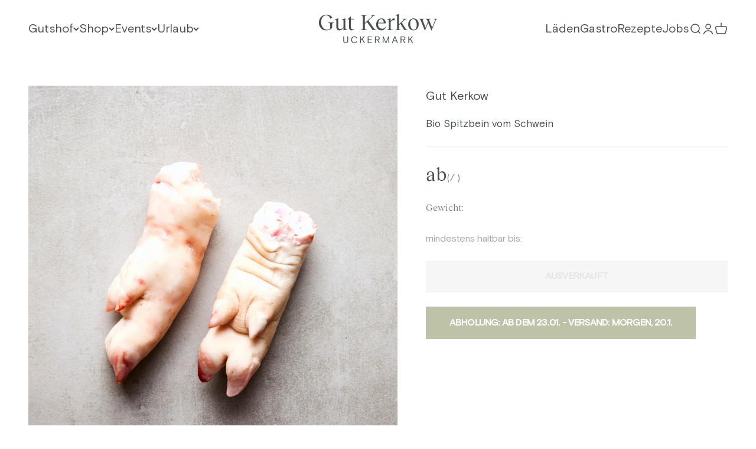

--- FILE ---
content_type: text/css
request_url: https://www.gut-kerkow.de/cdn/shop/t/2/assets/custom.css?v=32964118333905594941762378900
body_size: 1107
content:
@font-face{font-family:BasisGrotesquePro;src:url(BasisGrotesquePro-Regular.woff2) format("woff2")}@font-face{font-family:BasisGrotesquePro;font-weight:700;src:url(BasisGrotesquePro-Bold.woff2) format("woff2")}@font-face{font-family:BasisGrotesquePro;font-weight:500;src:url(BasisGrotesquePro-Medium.woff2) format("woff2")}@font-face{font-family:Reckless;src:url(RecklessNeue-Regular.woff2) format("woff2")}body,.blog-post-card__info,.shopify-section--main-product #variant-bundler-items-info,.shopify-section--main-product .variant-picker__option-values,.shopify-section--main-product .product-info__best-before,.shopify-section--main-product .product-info__price .text-subdued,.copy-2-S,.header__secondary-nav .header__link-list .contents a.bold,.header__secondary-nav .header__link-list summary.bold,.header__main-nav .header__link-list .contents a.bold,.header__main-nav .header__link-list summary.bold,.rich-text [name=signature],.shopify-section--main-product .product-info__vendor,div#mag-product-review .epr-wrapper,.copy-2-M{font-family:BasisGrotesquePro;font-variant-numeric:lining-nums;letter-spacing:normal}.tab-content table tr td:first-child,.shopify-section--main-product .product-info__price .text-lg,.shopify-section--main-product .variant-picker__option-info,div#mag-product-review .epr-wrapper .epr-review-form .form-label,.copy-2-L{font-family:Reckless;font-variant-numeric:lining-nums;letter-spacing:normal}.heading,.h0,.h6,.prose :is(h6),.shopify-section--main-product~.shopify-section--image-link-blocks .image-link-blocks>.image-link-blocks__item>a>.bold>*,.h5,.prose :is(h5),.collection-list .collection-card .collection-card__content.prose>.h5,.blog-post-card__info .h3,.h4,.prose :is(h4),.navigation-drawer .h3>button,.shopify-section--featured-collection .section-header .prose .h2,.shopify-section--collection-list>.section .section-header>.prose>.h2,.shopify-section--main-product~.shopify-section--image-link-blocks .section-header .prose .h2,.h3,.prose :is(h3),div#mag-product-review .epr-wrapper .epr-title,.h2,.prose :is(h2),.h1,.prose :is(h1){font-family:BasisGrotesquePro;font-weight:700;text-wrap:pretty;text-transform:none;letter-spacing:normal}.h1,.prose :is(h1){font-size:4rem;line-height:1.125}div#mag-product-review .epr-wrapper .epr-title,.h2,.prose :is(h2){line-height:1.18;font-size:2.75rem;font-weight:500}.navigation-drawer .h3>button,.shopify-section--featured-collection .section-header .prose .h2,.shopify-section--collection-list>.section .section-header>.prose>.h2,.shopify-section--main-product~.shopify-section--image-link-blocks .section-header .prose .h2,.h3,.prose :is(h3){font-size:2rem;line-height:2.375;font-weight:500}.collection-list .collection-card .collection-card__content.prose>.h5,.blog-post-card__info .h3,.h4,.prose :is(h4){font-size:1.5rem;line-height:1.5;font-weight:400}.shopify-section--main-product~.shopify-section--image-link-blocks .image-link-blocks>.image-link-blocks__item>a>.bold>*,.h5,.prose :is(h5){font-size:1.25rem;line-height:1.6;font-weight:400}.tabs .tabs-container .tabs-inner .tabs-nav__button.text-center,.tab-content table tr td,.rich-text [name=address],.shopify-section--main-product~.shopify-section--tabs .tabs-nav__button,.copy-1-L{font-family:BasisGrotesquePro;font-size:1.5rem;line-height:1.67}.rich-text .prose:not(.copy-1-L,.copy-1-M,.copy-2-L,.copy-2-M,.copy-2-S),.media-with-text .media-with-text__content .prose:not(.copy-1-L,.copy-1-M,.copy-2-L,.copy-2-M,.copy-2-S),.shopify-section--main-product .product-info>.product-info__text,.shopify-section--main-product~.shopify-section--tabs .tab-content,.copy-1-M{font-family:BasisGrotesquePro;font-size:1.25rem;line-height:1.8}.copy-2-L{font-size:1.5rem;line-height:1.67}.header__secondary-nav .header__link-list .contents a.bold,.header__secondary-nav .header__link-list summary.bold,.header__main-nav .header__link-list .contents a.bold,.header__main-nav .header__link-list summary.bold,.rich-text [name=signature],.shopify-section--main-product .product-info__vendor,div#mag-product-review .epr-wrapper,.copy-2-M{font-size:1.25rem;line-height:1.8}.blog-post-card__info,.shopify-section--main-product #variant-bundler-items-info,.shopify-section--main-product .variant-picker__option-values,.shopify-section--main-product .product-info__best-before,.shopify-section--main-product .product-info__price .text-subdued,.copy-2-S{font-size:1rem;line-height:1.5}.button,div#mag-product-review .epr-wrapper .button,div#mag-product-review .epr-wrapper .form-submit-btn button,button,input,optgroup,select,textarea{font-family:BasisGrotesquePro;font-size:1rem;line-height:1.25;text-transform:uppercase}.shopify-section--main-product .variant-picker__option-info,div#mag-product-review .epr-wrapper .epr-review-form .form-label{font-size:1rem;line-height:1.25;font-weight:500}.shopify-section--main-product .product-info__price .text-lg{font-size:2rem;line-height:1.375}.rich-text [name=quote]{font-family:BasisGrotesquePro;font-weight:700;font-size:2.25rem;line-height:1.44}.tab-content table tr td:first-child{font-size:1rem;line-height:2}body{text-rendering:geometricPrecision}input,textarea{text-transform:none}.header__secondary-nav .header__link-list .contents a.bold,.header__secondary-nav .header__link-list summary.bold,.header__main-nav .header__link-list .contents a.bold,.header__main-nav .header__link-list summary.bold{font-weight:400}@media screen and (min-width: 1000px){.collection--filters-horizontal .availability-facet{flex:none}}.product-card .price-list{font-family:Reckless;font-variant-numeric:lining-nums;letter-spacing:normal}@media screen and (min-width: 700px){.product-card .price-list{font-size:1.5rem;line-height:1.67}}.product-card .product-card__title{font-style:normal;font-family:BasisGrotesquePro;font-weight:700}@media screen and (min-width: 700px){.product-card .product-card__title{font-size:1.5rem;line-height:1.5}}.product-card .product-card__info .text-xs{font-family:Reckless;font-variant-numeric:lining-nums;letter-spacing:normal}@media screen and (min-width: 700px){.product-card .product-card__info .text-xs{font-size:1rem;line-height:1.5}}.media-with-text .media-with-text__media>img{object-fit:contain}.media-with-text .media-with-text__content .prose{text-align:left}@media only screen and (min-width: 601px){.media-with-text .button{padding-inline-start:0}}@media only screen and (max-width: 600px){.custom--media-with-text.media-with-text .prose{font-family:BasisGrotesquePro;font-size:1.25rem;line-height:1.8}.custom--media-with-text.media-with-text .prose .h1,.custom--media-with-text.media-with-text .prose .h2,.custom--media-with-text.media-with-text .prose .h3{font-family:BasisGrotesquePro;font-weight:700;text-align:left;line-height:1.18;font-size:2.75rem}.custom--media-with-text.media-with-text .prose .h4,.custom--media-with-text.media-with-text .prose .h5,.custom--media-with-text.media-with-text .prose .h6{font-family:BasisGrotesquePro;font-weight:700;text-align:left;font-size:1.25rem;line-height:1.6;font-style:normal}}.blog-post-card__info .button--secondary{background:#fff;text-align:left;margin-left:0;padding-left:0}.tabs{margin-left:0;max-width:100%}.tabs .tabs-container .tabs-inner .tabs-nav__button.text-center{text-align:left}.tabs .tabs-container .tabs-inner .tab-content{min-width:60vw}.tabs .tabs-container .tabs-inner .tab-content.prose .metafield-rich_text_field,.tabs .tabs-container .tabs-inner .tab-content.prose p{text-align:justify!important}.tabs .tabs-container .tabs-inner .tab-content table{width:auto!important;min-width:60vw}.tab-content table tr td{text-align:left}.shopify-section--main-product .product-info__vendor .link-faded{opacity:1}.shopify-section--main-product~.shopify-section--tabs .tab-content{text-align:left}div#mag-product-review .epr-wrapper{color:#314e92}div#mag-product-review .epr-wrapper .epr-review .epr-data{border-radius:0;padding:1.25rem}div#mag-product-review .epr-wrapper .epr-review .epr-data .epr-review-here{font-weight:400}div#mag-product-review .epr-wrapper .epr-title{color:inherit;text-align:unset}div#mag-product-review .epr-wrapper .epr-review-form .epr-form-title{color:inherit}div#mag-product-review .epr-wrapper .epr-review-form .form-label{color:#314e92b3}div#mag-product-review .epr-wrapper .epr-review-form .form-label>span{color:inherit!important}div#mag-product-review .epr-wrapper .epr-review-form .epr-stars,div#mag-product-review .epr-wrapper .epr-review-form .epr-stars *{color:#d3d3d3}div#mag-product-review .epr-wrapper .epr-review-form .form-group input,div#mag-product-review .epr-wrapper .epr-review-form .form-group textarea{border-radius:0;box-shadow:none}div#mag-product-review .epr-wrapper .button,div#mag-product-review .epr-wrapper .form-submit-btn button{margin-left:unset;padding-block-start:.8125rem;padding-block-end:.8125rem}div#mag-product-review .epr-wrapper .mag-logo-image{opacity:0}.smoobu-calendar-wrapper{display:flex;justify-content:center}#smoobuCalendarIframe{display:flex;justify-content:center;align-items:center;flex-grow:1}#smoobuCalendarIframe iframe{border:none}.smoobu-booking-widget-availabilities{display:flex;justify-content:center;align-items:center}.availability-button-wrapper{display:flex;justify-content:center;margin-top:1.25rem}.modal-overlay{display:none;position:fixed;top:0;left:0;width:100%;height:100%;background-color:#000000b3;z-index:1000;justify-content:center;align-items:center}.modal-overlay.active{display:flex}.modal-container{position:relative;background:#fff;padding:1.25rem;border-radius:.5rem;max-width:100vw;min-width:90vw;max-height:90%;overflow:auto}.modal-content{display:flex;justify-content:center;align-items:center}.modal-content iframe{border:none}.modal-content .smallDevices{display:block}.modal-content .bigDevices{display:none}@media screen and (min-width: 1000px){.modal-content .smallDevices{display:none}.modal-content .bigDevices{display:block}}.modal-close{position:absolute;top:.625rem;right:.625rem;background:none;border:none;font-size:2rem;cursor:pointer;z-index:1001;color:#000;line-height:1;padding:0;width:2rem;height:2rem}.modal-close:hover{opacity:.7}
/*# sourceMappingURL=/cdn/shop/t/2/assets/custom.css.map?v=32964118333905594941762378900 */


--- FILE ---
content_type: text/css
request_url: https://www.gut-kerkow.de/cdn/shop/t/2/assets/variant-bundle-picker.css?v=166118498423417669371709815798
body_size: -449
content:
.vb-buy-buttons button:disabled,vb-quantity-selector button.quantity-selector__button:disabled{color:#ccc;opacity:.5;cursor:not-allowed}.discount-badge{position:absolute;top:-.9rem;right:-.5rem;background-color:#f44336;color:#fff;padding:.25rem .5rem;font-size:.75rem;font-weight:600;border-radius:0 0 0 .25rem}.product-info__best-before{opacity:.5;font-size:.9em}vb-variant-bundle-picker .block-swatch{flex-basis:7rem;flex-shrink:1;flex-grow:0}
/*# sourceMappingURL=/cdn/shop/t/2/assets/variant-bundle-picker.css.map?v=166118498423417669371709815798 */


--- FILE ---
content_type: text/javascript; charset=utf-8
request_url: https://www.gut-kerkow.de/products/bio-spitzbein-vom-schwein.js
body_size: 301
content:
{"id":9070051950919,"title":"Bio Spitzbein vom Schwein","handle":"bio-spitzbein-vom-schwein","description":"","published_at":"2025-09-11T12:57:21+02:00","created_at":"2024-02-27T13:22:01+01:00","vendor":"Gut Kerkow","type":"Frisches Fleisch","tags":[],"price":279,"price_min":279,"price_max":279,"available":false,"price_varies":false,"compare_at_price":279,"compare_at_price_min":279,"compare_at_price_max":279,"compare_at_price_varies":false,"variants":[{"id":50488378720583,"title":"Gut Kerkow:Bio Schwein \/ 400 g \/ 29.1.2026","option1":"Gut Kerkow:Bio Schwein","option2":"400 g","option3":"29.1.2026","sku":"","requires_shipping":true,"taxable":true,"featured_image":null,"available":false,"name":"Bio Spitzbein vom Schwein - Gut Kerkow:Bio Schwein \/ 400 g \/ 29.1.2026","public_title":"Gut Kerkow:Bio Schwein \/ 400 g \/ 29.1.2026","options":["Gut Kerkow:Bio Schwein","400 g","29.1.2026"],"price":279,"weight":0,"compare_at_price":279,"inventory_management":"shopify","barcode":"","requires_selling_plan":false,"selling_plan_allocations":[]}],"images":["\/\/cdn.shopify.com\/s\/files\/1\/0802\/3621\/6647\/files\/BioSpitzbeinvomSchwein.png?v=1709036525"],"featured_image":"\/\/cdn.shopify.com\/s\/files\/1\/0802\/3621\/6647\/files\/BioSpitzbeinvomSchwein.png?v=1709036525","options":[{"name":"Tier","position":1,"values":["Gut Kerkow:Bio Schwein"]},{"name":"Gewicht","position":2,"values":["400 g"]},{"name":"MHD","position":3,"values":["29.1.2026"]}],"url":"\/products\/bio-spitzbein-vom-schwein","media":[{"alt":null,"id":46615648436551,"position":1,"preview_image":{"aspect_ratio":1.0,"height":2048,"width":2048,"src":"https:\/\/cdn.shopify.com\/s\/files\/1\/0802\/3621\/6647\/files\/BioSpitzbeinvomSchwein.png?v=1709036525"},"aspect_ratio":1.0,"height":2048,"media_type":"image","src":"https:\/\/cdn.shopify.com\/s\/files\/1\/0802\/3621\/6647\/files\/BioSpitzbeinvomSchwein.png?v=1709036525","width":2048}],"requires_selling_plan":false,"selling_plan_groups":[]}

--- FILE ---
content_type: text/javascript
request_url: https://www.gut-kerkow.de/cdn/shop/t/2/assets/variant-bundle-picker.js?v=36941544018116321521715866430
body_size: 11551
content:
(function(){"use strict";var __webpack_modules__={"./assets/variant-bundler/variant-bundle-picker.ts":function(__unused_webpack_module,__webpack_exports__,__webpack_require__){eval('__webpack_require__.r(__webpack_exports__);\n/* harmony import */ var _vb_variant_bundle_picker__WEBPACK_IMPORTED_MODULE_0__ = __webpack_require__(/*! ./vb-variant-bundle-picker */ "./assets/variant-bundler/vb-variant-bundle-picker.ts");\n/* harmony import */ var _vb_quantity_selector__WEBPACK_IMPORTED_MODULE_1__ = __webpack_require__(/*! ./vb-quantity-selector */ "./assets/variant-bundler/vb-quantity-selector.ts");\n/* harmony import */ var _vb_quantity_input__WEBPACK_IMPORTED_MODULE_2__ = __webpack_require__(/*! ./vb-quantity-input */ "./assets/variant-bundler/vb-quantity-input.ts");\n/* harmony import */ var _vb_product_form__WEBPACK_IMPORTED_MODULE_3__ = __webpack_require__(/*! ./vb-product-form */ "./assets/variant-bundler/vb-product-form.ts");\n/* harmony import */ var _vb_buy_buttons__WEBPACK_IMPORTED_MODULE_4__ = __webpack_require__(/*! ./vb-buy-buttons */ "./assets/variant-bundler/vb-buy-buttons.ts");\n\n\n\n\n\nvar picker = _vb_variant_bundle_picker__WEBPACK_IMPORTED_MODULE_0__.VBVariantBundlePicker;\nconsole.info("variant bundle picker included");\nif (!window.customElements.get("vb-variant-bundle-picker")) {\n  window.customElements.define("vb-variant-bundle-picker", picker);\n}\nvar quantitySelector = _vb_quantity_selector__WEBPACK_IMPORTED_MODULE_1__.VBQuantitySelector;\nif (!window.customElements.get("vb-quantity-selector")) {\n  window.customElements.define("vb-quantity-selector", quantitySelector);\n}\nvar quantityInput = _vb_quantity_input__WEBPACK_IMPORTED_MODULE_2__.VBQuantityInput;\nif (!window.customElements.get("vb-quantity-input")) {\n  window.customElements.define("vb-quantity-input", quantityInput, {\n    "extends": "input"\n  });\n}\nvar productForm = _vb_product_form__WEBPACK_IMPORTED_MODULE_3__.VBProductForm;\nif (!window.customElements.get("vb-product-form")) {\n  window.customElements.define("vb-product-form", productForm, {\n    "extends": "form"\n  });\n}\nvar buyButtons = _vb_buy_buttons__WEBPACK_IMPORTED_MODULE_4__.VBBuyButtons;\nif (!window.customElements.get("vb-buy-buttons")) {\n  window.customElements.define("vb-buy-buttons", buyButtons);\n}\n\n//# sourceURL=webpack://shop-theme/./assets/variant-bundler/variant-bundle-picker.ts?')},"./assets/variant-bundler/variant-bundler-app-extension.util.ts":function(__unused_webpack_module,__webpack_exports__,__webpack_require__){eval('__webpack_require__.r(__webpack_exports__);\n/* harmony export */ __webpack_require__.d(__webpack_exports__, {\n/* harmony export */   VariantBundlerAppExtensionUtil: () => (/* binding */ VariantBundlerAppExtensionUtil)\n/* harmony export */ });\nfunction _typeof(o) { "@babel/helpers - typeof"; return _typeof = "function" == typeof Symbol && "symbol" == typeof Symbol.iterator ? function (o) { return typeof o; } : function (o) { return o && "function" == typeof Symbol && o.constructor === Symbol && o !== Symbol.prototype ? "symbol" : typeof o; }, _typeof(o); }\nfunction _regeneratorRuntime() { "use strict"; /*! regenerator-runtime -- Copyright (c) 2014-present, Facebook, Inc. -- license (MIT): https://github.com/facebook/regenerator/blob/main/LICENSE */ _regeneratorRuntime = function _regeneratorRuntime() { return e; }; var t, e = {}, r = Object.prototype, n = r.hasOwnProperty, o = Object.defineProperty || function (t, e, r) { t[e] = r.value; }, i = "function" == typeof Symbol ? Symbol : {}, a = i.iterator || "@@iterator", c = i.asyncIterator || "@@asyncIterator", u = i.toStringTag || "@@toStringTag"; function define(t, e, r) { return Object.defineProperty(t, e, { value: r, enumerable: !0, configurable: !0, writable: !0 }), t[e]; } try { define({}, ""); } catch (t) { define = function define(t, e, r) { return t[e] = r; }; } function wrap(t, e, r, n) { var i = e && e.prototype instanceof Generator ? e : Generator, a = Object.create(i.prototype), c = new Context(n || []); return o(a, "_invoke", { value: makeInvokeMethod(t, r, c) }), a; } function tryCatch(t, e, r) { try { return { type: "normal", arg: t.call(e, r) }; } catch (t) { return { type: "throw", arg: t }; } } e.wrap = wrap; var h = "suspendedStart", l = "suspendedYield", f = "executing", s = "completed", y = {}; function Generator() {} function GeneratorFunction() {} function GeneratorFunctionPrototype() {} var p = {}; define(p, a, function () { return this; }); var d = Object.getPrototypeOf, v = d && d(d(values([]))); v && v !== r && n.call(v, a) && (p = v); var g = GeneratorFunctionPrototype.prototype = Generator.prototype = Object.create(p); function defineIteratorMethods(t) { ["next", "throw", "return"].forEach(function (e) { define(t, e, function (t) { return this._invoke(e, t); }); }); } function AsyncIterator(t, e) { function invoke(r, o, i, a) { var c = tryCatch(t[r], t, o); if ("throw" !== c.type) { var u = c.arg, h = u.value; return h && "object" == _typeof(h) && n.call(h, "__await") ? e.resolve(h.__await).then(function (t) { invoke("next", t, i, a); }, function (t) { invoke("throw", t, i, a); }) : e.resolve(h).then(function (t) { u.value = t, i(u); }, function (t) { return invoke("throw", t, i, a); }); } a(c.arg); } var r; o(this, "_invoke", { value: function value(t, n) { function callInvokeWithMethodAndArg() { return new e(function (e, r) { invoke(t, n, e, r); }); } return r = r ? r.then(callInvokeWithMethodAndArg, callInvokeWithMethodAndArg) : callInvokeWithMethodAndArg(); } }); } function makeInvokeMethod(e, r, n) { var o = h; return function (i, a) { if (o === f) throw new Error("Generator is already running"); if (o === s) { if ("throw" === i) throw a; return { value: t, done: !0 }; } for (n.method = i, n.arg = a;;) { var c = n.delegate; if (c) { var u = maybeInvokeDelegate(c, n); if (u) { if (u === y) continue; return u; } } if ("next" === n.method) n.sent = n._sent = n.arg;else if ("throw" === n.method) { if (o === h) throw o = s, n.arg; n.dispatchException(n.arg); } else "return" === n.method && n.abrupt("return", n.arg); o = f; var p = tryCatch(e, r, n); if ("normal" === p.type) { if (o = n.done ? s : l, p.arg === y) continue; return { value: p.arg, done: n.done }; } "throw" === p.type && (o = s, n.method = "throw", n.arg = p.arg); } }; } function maybeInvokeDelegate(e, r) { var n = r.method, o = e.iterator[n]; if (o === t) return r.delegate = null, "throw" === n && e.iterator["return"] && (r.method = "return", r.arg = t, maybeInvokeDelegate(e, r), "throw" === r.method) || "return" !== n && (r.method = "throw", r.arg = new TypeError("The iterator does not provide a \'" + n + "\' method")), y; var i = tryCatch(o, e.iterator, r.arg); if ("throw" === i.type) return r.method = "throw", r.arg = i.arg, r.delegate = null, y; var a = i.arg; return a ? a.done ? (r[e.resultName] = a.value, r.next = e.nextLoc, "return" !== r.method && (r.method = "next", r.arg = t), r.delegate = null, y) : a : (r.method = "throw", r.arg = new TypeError("iterator result is not an object"), r.delegate = null, y); } function pushTryEntry(t) { var e = { tryLoc: t[0] }; 1 in t && (e.catchLoc = t[1]), 2 in t && (e.finallyLoc = t[2], e.afterLoc = t[3]), this.tryEntries.push(e); } function resetTryEntry(t) { var e = t.completion || {}; e.type = "normal", delete e.arg, t.completion = e; } function Context(t) { this.tryEntries = [{ tryLoc: "root" }], t.forEach(pushTryEntry, this), this.reset(!0); } function values(e) { if (e || "" === e) { var r = e[a]; if (r) return r.call(e); if ("function" == typeof e.next) return e; if (!isNaN(e.length)) { var o = -1, i = function next() { for (; ++o < e.length;) if (n.call(e, o)) return next.value = e[o], next.done = !1, next; return next.value = t, next.done = !0, next; }; return i.next = i; } } throw new TypeError(_typeof(e) + " is not iterable"); } return GeneratorFunction.prototype = GeneratorFunctionPrototype, o(g, "constructor", { value: GeneratorFunctionPrototype, configurable: !0 }), o(GeneratorFunctionPrototype, "constructor", { value: GeneratorFunction, configurable: !0 }), GeneratorFunction.displayName = define(GeneratorFunctionPrototype, u, "GeneratorFunction"), e.isGeneratorFunction = function (t) { var e = "function" == typeof t && t.constructor; return !!e && (e === GeneratorFunction || "GeneratorFunction" === (e.displayName || e.name)); }, e.mark = function (t) { return Object.setPrototypeOf ? Object.setPrototypeOf(t, GeneratorFunctionPrototype) : (t.__proto__ = GeneratorFunctionPrototype, define(t, u, "GeneratorFunction")), t.prototype = Object.create(g), t; }, e.awrap = function (t) { return { __await: t }; }, defineIteratorMethods(AsyncIterator.prototype), define(AsyncIterator.prototype, c, function () { return this; }), e.AsyncIterator = AsyncIterator, e.async = function (t, r, n, o, i) { void 0 === i && (i = Promise); var a = new AsyncIterator(wrap(t, r, n, o), i); return e.isGeneratorFunction(r) ? a : a.next().then(function (t) { return t.done ? t.value : a.next(); }); }, defineIteratorMethods(g), define(g, u, "Generator"), define(g, a, function () { return this; }), define(g, "toString", function () { return "[object Generator]"; }), e.keys = function (t) { var e = Object(t), r = []; for (var n in e) r.push(n); return r.reverse(), function next() { for (; r.length;) { var t = r.pop(); if (t in e) return next.value = t, next.done = !1, next; } return next.done = !0, next; }; }, e.values = values, Context.prototype = { constructor: Context, reset: function reset(e) { if (this.prev = 0, this.next = 0, this.sent = this._sent = t, this.done = !1, this.delegate = null, this.method = "next", this.arg = t, this.tryEntries.forEach(resetTryEntry), !e) for (var r in this) "t" === r.charAt(0) && n.call(this, r) && !isNaN(+r.slice(1)) && (this[r] = t); }, stop: function stop() { this.done = !0; var t = this.tryEntries[0].completion; if ("throw" === t.type) throw t.arg; return this.rval; }, dispatchException: function dispatchException(e) { if (this.done) throw e; var r = this; function handle(n, o) { return a.type = "throw", a.arg = e, r.next = n, o && (r.method = "next", r.arg = t), !!o; } for (var o = this.tryEntries.length - 1; o >= 0; --o) { var i = this.tryEntries[o], a = i.completion; if ("root" === i.tryLoc) return handle("end"); if (i.tryLoc <= this.prev) { var c = n.call(i, "catchLoc"), u = n.call(i, "finallyLoc"); if (c && u) { if (this.prev < i.catchLoc) return handle(i.catchLoc, !0); if (this.prev < i.finallyLoc) return handle(i.finallyLoc); } else if (c) { if (this.prev < i.catchLoc) return handle(i.catchLoc, !0); } else { if (!u) throw new Error("try statement without catch or finally"); if (this.prev < i.finallyLoc) return handle(i.finallyLoc); } } } }, abrupt: function abrupt(t, e) { for (var r = this.tryEntries.length - 1; r >= 0; --r) { var o = this.tryEntries[r]; if (o.tryLoc <= this.prev && n.call(o, "finallyLoc") && this.prev < o.finallyLoc) { var i = o; break; } } i && ("break" === t || "continue" === t) && i.tryLoc <= e && e <= i.finallyLoc && (i = null); var a = i ? i.completion : {}; return a.type = t, a.arg = e, i ? (this.method = "next", this.next = i.finallyLoc, y) : this.complete(a); }, complete: function complete(t, e) { if ("throw" === t.type) throw t.arg; return "break" === t.type || "continue" === t.type ? this.next = t.arg : "return" === t.type ? (this.rval = this.arg = t.arg, this.method = "return", this.next = "end") : "normal" === t.type && e && (this.next = e), y; }, finish: function finish(t) { for (var e = this.tryEntries.length - 1; e >= 0; --e) { var r = this.tryEntries[e]; if (r.finallyLoc === t) return this.complete(r.completion, r.afterLoc), resetTryEntry(r), y; } }, "catch": function _catch(t) { for (var e = this.tryEntries.length - 1; e >= 0; --e) { var r = this.tryEntries[e]; if (r.tryLoc === t) { var n = r.completion; if ("throw" === n.type) { var o = n.arg; resetTryEntry(r); } return o; } } throw new Error("illegal catch attempt"); }, delegateYield: function delegateYield(e, r, n) { return this.delegate = { iterator: values(e), resultName: r, nextLoc: n }, "next" === this.method && (this.arg = t), y; } }, e; }\nfunction _classCallCheck(instance, Constructor) { if (!(instance instanceof Constructor)) { throw new TypeError("Cannot call a class as a function"); } }\nfunction _defineProperties(target, props) { for (var i = 0; i < props.length; i++) { var descriptor = props[i]; descriptor.enumerable = descriptor.enumerable || false; descriptor.configurable = true; if ("value" in descriptor) descriptor.writable = true; Object.defineProperty(target, _toPropertyKey(descriptor.key), descriptor); } }\nfunction _createClass(Constructor, protoProps, staticProps) { if (protoProps) _defineProperties(Constructor.prototype, protoProps); if (staticProps) _defineProperties(Constructor, staticProps); Object.defineProperty(Constructor, "prototype", { writable: false }); return Constructor; }\nfunction _toPropertyKey(t) { var i = _toPrimitive(t, "string"); return "symbol" == _typeof(i) ? i : String(i); }\nfunction _toPrimitive(t, r) { if ("object" != _typeof(t) || !t) return t; var e = t[Symbol.toPrimitive]; if (void 0 !== e) { var i = e.call(t, r || "default"); if ("object" != _typeof(i)) return i; throw new TypeError("@@toPrimitive must return a primitive value."); } return ("string" === r ? String : Number)(t); }\nvar __awaiter = undefined && undefined.__awaiter || function (thisArg, _arguments, P, generator) {\n  function adopt(value) {\n    return value instanceof P ? value : new P(function (resolve) {\n      resolve(value);\n    });\n  }\n  return new (P || (P = Promise))(function (resolve, reject) {\n    function fulfilled(value) {\n      try {\n        step(generator.next(value));\n      } catch (e) {\n        reject(e);\n      }\n    }\n    function rejected(value) {\n      try {\n        step(generator["throw"](value));\n      } catch (e) {\n        reject(e);\n      }\n    }\n    function step(result) {\n      result.done ? resolve(result.value) : adopt(result.value).then(fulfilled, rejected);\n    }\n    step((generator = generator.apply(thisArg, _arguments || [])).next());\n  });\n};\nvar VariantBundlerAppExtensionUtil = /*#__PURE__*/function () {\n  function VariantBundlerAppExtensionUtil() {\n    _classCallCheck(this, VariantBundlerAppExtensionUtil);\n  }\n  _createClass(VariantBundlerAppExtensionUtil, null, [{\n    key: "parseDate",\n    value: function parseDate(dateString) {\n      try {\n        var split = dateString.split(\'.\');\n        var day = Number(split[0]);\n        var month = Number(split[1]) - 1;\n        var year = Number(split[2]);\n        return new Date(year, month, day);\n      } catch (e) {\n        console.error(\'Could not parse date\', dateString, e);\n        return null;\n      }\n    }\n  }, {\n    key: "getDisplayUnitByWeightUnit",\n    value: function getDisplayUnitByWeightUnit(weightUnit) {\n      switch (weightUnit) {\n        case \'KILOGRAMS\':\n          return \'kg\';\n        case \'GRAMS\':\n          return \'g\';\n        default:\n          return weightUnit.toLowerCase();\n      }\n    }\n    /**\n     * Formats a number as a price in the format \u20AC0,00\n     * @param amount\n     * @param currency\n     * @returns {string}\n     */\n  }, {\n    key: "formatMoney",\n    value: function formatMoney(amount) {\n      var currency = arguments.length > 1 && arguments[1] !== undefined ? arguments[1] : \'\u20AC\';\n      return "".concat(currency).concat(Number(amount).toFixed(2).toString().split(\'.\').join(\',\'));\n    }\n  }, {\n    key: "formatDate",\n    value: function formatDate(date) {\n      return new Date(date).toLocaleDateString(\'de-DE\');\n    }\n    /**\n     * Loads the product with the given product handle from the Shopify AJAX API\n     * @param productHandle\n     * @returns {Promise<any>}\n     */\n  }, {\n    key: "getProductByProductHandle",\n    value: function getProductByProductHandle(productHandle) {\n      return __awaiter(this, void 0, void 0, /*#__PURE__*/_regeneratorRuntime().mark(function _callee() {\n        var response;\n        return _regeneratorRuntime().wrap(function _callee$(_context) {\n          while (1) switch (_context.prev = _context.next) {\n            case 0:\n              if (productHandle) {\n                _context.next = 2;\n                break;\n              }\n              throw new Error(\'No product handle provided\');\n            case 2:\n              _context.next = 4;\n              return fetch("".concat(window.Shopify.routes.root, "products/").concat(productHandle, ".js"), {\n                method: \'GET\',\n                headers: {\n                  \'Content-Type\': \'application/json\',\n                  \'X-Requested-With\': \'XMLHttpRequest\'\n                  // Needed for Shopify to check inventory\n                }\n              });\n            case 4:\n              response = _context.sent;\n              if (response.ok) {\n                _context.next = 9;\n                break;\n              }\n              throw new Error(\'Could not fetch product\');\n            case 9:\n              _context.next = 11;\n              return response.json();\n            case 11:\n              return _context.abrupt("return", _context.sent);\n            case 12:\n            case "end":\n              return _context.stop();\n          }\n        }, _callee);\n      }));\n    }\n    /**\n     * Loads the cart from the Shopify AJAX API\n     * @returns {Promise<any>}\n     */\n  }, {\n    key: "getCart",\n    value: function getCart() {\n      return __awaiter(this, void 0, void 0, /*#__PURE__*/_regeneratorRuntime().mark(function _callee2() {\n        var response, cartContent;\n        return _regeneratorRuntime().wrap(function _callee2$(_context2) {\n          while (1) switch (_context2.prev = _context2.next) {\n            case 0:\n              _context2.next = 2;\n              return fetch("".concat(window.Shopify.routes.root, "cart.js"), {\n                method: \'GET\',\n                headers: {\n                  \'Content-Type\': \'application/json\',\n                  \'X-Requested-With\': \'XMLHttpRequest\'\n                  // Needed for Shopify to check inventory\n                }\n              });\n            case 2:\n              response = _context2.sent;\n              _context2.next = 5;\n              return response.json();\n            case 5:\n              cartContent = _context2.sent;\n              document.documentElement.dispatchEvent(new CustomEvent(\'cart:change\', {\n                bubbles: true,\n                detail: {\n                  cart: cartContent\n                }\n              }));\n              return _context2.abrupt("return", cartContent);\n            case 8:\n            case "end":\n              return _context2.stop();\n          }\n        }, _callee2);\n      }));\n    }\n    /**\n     * Returns an array of weight group keys ordered by size  (ascending)\n     * @param weightGroups\n     * @returns {string[]}\n     */\n  }, {\n    key: "getWeightGroupKeysOrderedBySize",\n    value: function getWeightGroupKeysOrderedBySize(weightGroups) {\n      return Object.keys(weightGroups).sort(function (a, b) {\n        return Number(a.split(\'-\')[0]) - Number(b.split(\'-\')[0]);\n      });\n    }\n    /**\n     * Returns an array of objects containing the variant id and quantity of each variant in the weight group\n     * such that the total quantity of the returned items is equal to the quantity parameter.\n     * @param weightGroup - The weight group object\n     * @param quantity - The total quantity of items to return\n     * @returns {*[]} - An array of objects containing the variant id and quantity of each variant in the weight group\n     */\n  }, {\n    key: "getVariantItemsFromWeightGroupByQuantity",\n    value: function getVariantItemsFromWeightGroupByQuantity(weightGroup, quantity) {\n      var items = [];\n      var currentQuantity = 0;\n      var variants = weightGroup.variants.filter(function (v) {\n        return v.inventory_quantity - v.cartQuantity > 0;\n      });\n      for (var i = 0; i < variants.length; i++) {\n        var variant = variants[i];\n        var currentItem = {\n          id: variant.id,\n          quantity: 0\n        };\n        if (quantity - currentQuantity >= variant.inventory_quantity - variant.cartQuantity) {\n          currentItem.quantity = variant.inventory_quantity - variant.cartQuantity;\n          items.push(currentItem);\n          currentQuantity += currentItem.quantity;\n        } else {\n          currentItem.quantity = quantity - currentQuantity;\n          currentQuantity += currentItem.quantity;\n          items.push(currentItem);\n        }\n        if (currentQuantity >= quantity) {\n          break;\n        }\n      }\n      return items;\n    }\n    /**\n     * Returns the total quantity of all variants in the given array\n     * @param variants\n     * @returns {*}\n     */\n  }, {\n    key: "calculateTotalQuantity",\n    value: function calculateTotalQuantity(variants) {\n      return variants.reduce(function (totalQuantity, variant) {\n        return totalQuantity + variant.inventory_quantity;\n      }, 0);\n    }\n    /**\n     * Returns an array of product variants mapped to the given variant ids\n     * @param variantIds\n     * @param productVariants\n     * @param inventoryQuantitiesByVariantId\n     * @returns {*}\n     */\n  }, {\n    key: "mapVariantsToWeightGroup",\n    value: function mapVariantsToWeightGroup(variantIds, productVariants, inventoryQuantitiesByVariantId) {\n      var _this = this;\n      return variantIds.map(function (variantId) {\n        var _a, _b;\n        var variantIdAsNumber = Number(variantId.split(\'/\').slice(-1));\n        var productVariant = productVariants.find(function (variant) {\n          return variant.id === variantIdAsNumber;\n        });\n        if (!productVariant) {\n          throw new Error(\'Could find variant with id "\' + variantId + \'"\');\n        }\n        var inventoryQuantity = (_b = (_a = inventoryQuantitiesByVariantId[variantId]) !== null && _a !== void 0 ? _a : inventoryQuantitiesByVariantId[variantIdAsNumber]) !== null && _b !== void 0 ? _b : productVariant.inventory_quantity;\n        // Throw an error if the inventory quantity is not a number\n        if (isNaN(inventoryQuantity)) {\n          throw new Error("Inventory quantity of variant ".concat(variantId, " is not a number"));\n        }\n        var bestBefore = VariantBundlerAppExtensionUtil.parseDate(productVariant.option3);\n        return Object.assign(Object.assign({}, productVariant), {\n          bestBefore: bestBefore,\n          weightInGrams: _this.getWeightByProductVariant(productVariant),\n          inventory_quantity: inventoryQuantity,\n          cartQuantity: 0\n        });\n      });\n    }\n  }, {\n    key: "getWeightByProductVariant",\n    value: function getWeightByProductVariant(productVariant) {\n      return Number(productVariant.option2.split(\'g\')[0]);\n    }\n  }]);\n  return VariantBundlerAppExtensionUtil;\n}();\n\n//# sourceURL=webpack://shop-theme/./assets/variant-bundler/variant-bundler-app-extension.util.ts?')},"./assets/variant-bundler/vb-buy-buttons.ts":function(__unused_webpack_module,__webpack_exports__,__webpack_require__){eval('__webpack_require__.r(__webpack_exports__);\n/* harmony export */ __webpack_require__.d(__webpack_exports__, {\n/* harmony export */   VBBuyButtons: () => (/* binding */ VBBuyButtons)\n/* harmony export */ });\nfunction _typeof(o) { "@babel/helpers - typeof"; return _typeof = "function" == typeof Symbol && "symbol" == typeof Symbol.iterator ? function (o) { return typeof o; } : function (o) { return o && "function" == typeof Symbol && o.constructor === Symbol && o !== Symbol.prototype ? "symbol" : typeof o; }, _typeof(o); }\nfunction _regeneratorRuntime() { "use strict"; /*! regenerator-runtime -- Copyright (c) 2014-present, Facebook, Inc. -- license (MIT): https://github.com/facebook/regenerator/blob/main/LICENSE */ _regeneratorRuntime = function _regeneratorRuntime() { return e; }; var t, e = {}, r = Object.prototype, n = r.hasOwnProperty, o = Object.defineProperty || function (t, e, r) { t[e] = r.value; }, i = "function" == typeof Symbol ? Symbol : {}, a = i.iterator || "@@iterator", c = i.asyncIterator || "@@asyncIterator", u = i.toStringTag || "@@toStringTag"; function define(t, e, r) { return Object.defineProperty(t, e, { value: r, enumerable: !0, configurable: !0, writable: !0 }), t[e]; } try { define({}, ""); } catch (t) { define = function define(t, e, r) { return t[e] = r; }; } function wrap(t, e, r, n) { var i = e && e.prototype instanceof Generator ? e : Generator, a = Object.create(i.prototype), c = new Context(n || []); return o(a, "_invoke", { value: makeInvokeMethod(t, r, c) }), a; } function tryCatch(t, e, r) { try { return { type: "normal", arg: t.call(e, r) }; } catch (t) { return { type: "throw", arg: t }; } } e.wrap = wrap; var h = "suspendedStart", l = "suspendedYield", f = "executing", s = "completed", y = {}; function Generator() {} function GeneratorFunction() {} function GeneratorFunctionPrototype() {} var p = {}; define(p, a, function () { return this; }); var d = Object.getPrototypeOf, v = d && d(d(values([]))); v && v !== r && n.call(v, a) && (p = v); var g = GeneratorFunctionPrototype.prototype = Generator.prototype = Object.create(p); function defineIteratorMethods(t) { ["next", "throw", "return"].forEach(function (e) { define(t, e, function (t) { return this._invoke(e, t); }); }); } function AsyncIterator(t, e) { function invoke(r, o, i, a) { var c = tryCatch(t[r], t, o); if ("throw" !== c.type) { var u = c.arg, h = u.value; return h && "object" == _typeof(h) && n.call(h, "__await") ? e.resolve(h.__await).then(function (t) { invoke("next", t, i, a); }, function (t) { invoke("throw", t, i, a); }) : e.resolve(h).then(function (t) { u.value = t, i(u); }, function (t) { return invoke("throw", t, i, a); }); } a(c.arg); } var r; o(this, "_invoke", { value: function value(t, n) { function callInvokeWithMethodAndArg() { return new e(function (e, r) { invoke(t, n, e, r); }); } return r = r ? r.then(callInvokeWithMethodAndArg, callInvokeWithMethodAndArg) : callInvokeWithMethodAndArg(); } }); } function makeInvokeMethod(e, r, n) { var o = h; return function (i, a) { if (o === f) throw new Error("Generator is already running"); if (o === s) { if ("throw" === i) throw a; return { value: t, done: !0 }; } for (n.method = i, n.arg = a;;) { var c = n.delegate; if (c) { var u = maybeInvokeDelegate(c, n); if (u) { if (u === y) continue; return u; } } if ("next" === n.method) n.sent = n._sent = n.arg;else if ("throw" === n.method) { if (o === h) throw o = s, n.arg; n.dispatchException(n.arg); } else "return" === n.method && n.abrupt("return", n.arg); o = f; var p = tryCatch(e, r, n); if ("normal" === p.type) { if (o = n.done ? s : l, p.arg === y) continue; return { value: p.arg, done: n.done }; } "throw" === p.type && (o = s, n.method = "throw", n.arg = p.arg); } }; } function maybeInvokeDelegate(e, r) { var n = r.method, o = e.iterator[n]; if (o === t) return r.delegate = null, "throw" === n && e.iterator["return"] && (r.method = "return", r.arg = t, maybeInvokeDelegate(e, r), "throw" === r.method) || "return" !== n && (r.method = "throw", r.arg = new TypeError("The iterator does not provide a \'" + n + "\' method")), y; var i = tryCatch(o, e.iterator, r.arg); if ("throw" === i.type) return r.method = "throw", r.arg = i.arg, r.delegate = null, y; var a = i.arg; return a ? a.done ? (r[e.resultName] = a.value, r.next = e.nextLoc, "return" !== r.method && (r.method = "next", r.arg = t), r.delegate = null, y) : a : (r.method = "throw", r.arg = new TypeError("iterator result is not an object"), r.delegate = null, y); } function pushTryEntry(t) { var e = { tryLoc: t[0] }; 1 in t && (e.catchLoc = t[1]), 2 in t && (e.finallyLoc = t[2], e.afterLoc = t[3]), this.tryEntries.push(e); } function resetTryEntry(t) { var e = t.completion || {}; e.type = "normal", delete e.arg, t.completion = e; } function Context(t) { this.tryEntries = [{ tryLoc: "root" }], t.forEach(pushTryEntry, this), this.reset(!0); } function values(e) { if (e || "" === e) { var r = e[a]; if (r) return r.call(e); if ("function" == typeof e.next) return e; if (!isNaN(e.length)) { var o = -1, i = function next() { for (; ++o < e.length;) if (n.call(e, o)) return next.value = e[o], next.done = !1, next; return next.value = t, next.done = !0, next; }; return i.next = i; } } throw new TypeError(_typeof(e) + " is not iterable"); } return GeneratorFunction.prototype = GeneratorFunctionPrototype, o(g, "constructor", { value: GeneratorFunctionPrototype, configurable: !0 }), o(GeneratorFunctionPrototype, "constructor", { value: GeneratorFunction, configurable: !0 }), GeneratorFunction.displayName = define(GeneratorFunctionPrototype, u, "GeneratorFunction"), e.isGeneratorFunction = function (t) { var e = "function" == typeof t && t.constructor; return !!e && (e === GeneratorFunction || "GeneratorFunction" === (e.displayName || e.name)); }, e.mark = function (t) { return Object.setPrototypeOf ? Object.setPrototypeOf(t, GeneratorFunctionPrototype) : (t.__proto__ = GeneratorFunctionPrototype, define(t, u, "GeneratorFunction")), t.prototype = Object.create(g), t; }, e.awrap = function (t) { return { __await: t }; }, defineIteratorMethods(AsyncIterator.prototype), define(AsyncIterator.prototype, c, function () { return this; }), e.AsyncIterator = AsyncIterator, e.async = function (t, r, n, o, i) { void 0 === i && (i = Promise); var a = new AsyncIterator(wrap(t, r, n, o), i); return e.isGeneratorFunction(r) ? a : a.next().then(function (t) { return t.done ? t.value : a.next(); }); }, defineIteratorMethods(g), define(g, u, "Generator"), define(g, a, function () { return this; }), define(g, "toString", function () { return "[object Generator]"; }), e.keys = function (t) { var e = Object(t), r = []; for (var n in e) r.push(n); return r.reverse(), function next() { for (; r.length;) { var t = r.pop(); if (t in e) return next.value = t, next.done = !1, next; } return next.done = !0, next; }; }, e.values = values, Context.prototype = { constructor: Context, reset: function reset(e) { if (this.prev = 0, this.next = 0, this.sent = this._sent = t, this.done = !1, this.delegate = null, this.method = "next", this.arg = t, this.tryEntries.forEach(resetTryEntry), !e) for (var r in this) "t" === r.charAt(0) && n.call(this, r) && !isNaN(+r.slice(1)) && (this[r] = t); }, stop: function stop() { this.done = !0; var t = this.tryEntries[0].completion; if ("throw" === t.type) throw t.arg; return this.rval; }, dispatchException: function dispatchException(e) { if (this.done) throw e; var r = this; function handle(n, o) { return a.type = "throw", a.arg = e, r.next = n, o && (r.method = "next", r.arg = t), !!o; } for (var o = this.tryEntries.length - 1; o >= 0; --o) { var i = this.tryEntries[o], a = i.completion; if ("root" === i.tryLoc) return handle("end"); if (i.tryLoc <= this.prev) { var c = n.call(i, "catchLoc"), u = n.call(i, "finallyLoc"); if (c && u) { if (this.prev < i.catchLoc) return handle(i.catchLoc, !0); if (this.prev < i.finallyLoc) return handle(i.finallyLoc); } else if (c) { if (this.prev < i.catchLoc) return handle(i.catchLoc, !0); } else { if (!u) throw new Error("try statement without catch or finally"); if (this.prev < i.finallyLoc) return handle(i.finallyLoc); } } } }, abrupt: function abrupt(t, e) { for (var r = this.tryEntries.length - 1; r >= 0; --r) { var o = this.tryEntries[r]; if (o.tryLoc <= this.prev && n.call(o, "finallyLoc") && this.prev < o.finallyLoc) { var i = o; break; } } i && ("break" === t || "continue" === t) && i.tryLoc <= e && e <= i.finallyLoc && (i = null); var a = i ? i.completion : {}; return a.type = t, a.arg = e, i ? (this.method = "next", this.next = i.finallyLoc, y) : this.complete(a); }, complete: function complete(t, e) { if ("throw" === t.type) throw t.arg; return "break" === t.type || "continue" === t.type ? this.next = t.arg : "return" === t.type ? (this.rval = this.arg = t.arg, this.method = "return", this.next = "end") : "normal" === t.type && e && (this.next = e), y; }, finish: function finish(t) { for (var e = this.tryEntries.length - 1; e >= 0; --e) { var r = this.tryEntries[e]; if (r.finallyLoc === t) return this.complete(r.completion, r.afterLoc), resetTryEntry(r), y; } }, "catch": function _catch(t) { for (var e = this.tryEntries.length - 1; e >= 0; --e) { var r = this.tryEntries[e]; if (r.tryLoc === t) { var n = r.completion; if ("throw" === n.type) { var o = n.arg; resetTryEntry(r); } return o; } } throw new Error("illegal catch attempt"); }, delegateYield: function delegateYield(e, r, n) { return this.delegate = { iterator: values(e), resultName: r, nextLoc: n }, "next" === this.method && (this.arg = t), y; } }, e; }\nfunction _classCallCheck(instance, Constructor) { if (!(instance instanceof Constructor)) { throw new TypeError("Cannot call a class as a function"); } }\nfunction _defineProperties(target, props) { for (var i = 0; i < props.length; i++) { var descriptor = props[i]; descriptor.enumerable = descriptor.enumerable || false; descriptor.configurable = true; if ("value" in descriptor) descriptor.writable = true; Object.defineProperty(target, _toPropertyKey(descriptor.key), descriptor); } }\nfunction _createClass(Constructor, protoProps, staticProps) { if (protoProps) _defineProperties(Constructor.prototype, protoProps); if (staticProps) _defineProperties(Constructor, staticProps); Object.defineProperty(Constructor, "prototype", { writable: false }); return Constructor; }\nfunction _toPropertyKey(t) { var i = _toPrimitive(t, "string"); return "symbol" == _typeof(i) ? i : String(i); }\nfunction _toPrimitive(t, r) { if ("object" != _typeof(t) || !t) return t; var e = t[Symbol.toPrimitive]; if (void 0 !== e) { var i = e.call(t, r || "default"); if ("object" != _typeof(i)) return i; throw new TypeError("@@toPrimitive must return a primitive value."); } return ("string" === r ? String : Number)(t); }\nfunction _callSuper(t, o, e) { return o = _getPrototypeOf(o), _possibleConstructorReturn(t, _isNativeReflectConstruct() ? Reflect.construct(o, e || [], _getPrototypeOf(t).constructor) : o.apply(t, e)); }\nfunction _possibleConstructorReturn(self, call) { if (call && (_typeof(call) === "object" || typeof call === "function")) { return call; } else if (call !== void 0) { throw new TypeError("Derived constructors may only return object or undefined"); } return _assertThisInitialized(self); }\nfunction _assertThisInitialized(self) { if (self === void 0) { throw new ReferenceError("this hasn\'t been initialised - super() hasn\'t been called"); } return self; }\nfunction _inherits(subClass, superClass) { if (typeof superClass !== "function" && superClass !== null) { throw new TypeError("Super expression must either be null or a function"); } subClass.prototype = Object.create(superClass && superClass.prototype, { constructor: { value: subClass, writable: true, configurable: true } }); Object.defineProperty(subClass, "prototype", { writable: false }); if (superClass) _setPrototypeOf(subClass, superClass); }\nfunction _wrapNativeSuper(Class) { var _cache = typeof Map === "function" ? new Map() : undefined; _wrapNativeSuper = function _wrapNativeSuper(Class) { if (Class === null || !_isNativeFunction(Class)) return Class; if (typeof Class !== "function") { throw new TypeError("Super expression must either be null or a function"); } if (typeof _cache !== "undefined") { if (_cache.has(Class)) return _cache.get(Class); _cache.set(Class, Wrapper); } function Wrapper() { return _construct(Class, arguments, _getPrototypeOf(this).constructor); } Wrapper.prototype = Object.create(Class.prototype, { constructor: { value: Wrapper, enumerable: false, writable: true, configurable: true } }); return _setPrototypeOf(Wrapper, Class); }; return _wrapNativeSuper(Class); }\nfunction _construct(t, e, r) { if (_isNativeReflectConstruct()) return Reflect.construct.apply(null, arguments); var o = [null]; o.push.apply(o, e); var p = new (t.bind.apply(t, o))(); return r && _setPrototypeOf(p, r.prototype), p; }\nfunction _isNativeReflectConstruct() { try { var t = !Boolean.prototype.valueOf.call(Reflect.construct(Boolean, [], function () {})); } catch (t) {} return (_isNativeReflectConstruct = function _isNativeReflectConstruct() { return !!t; })(); }\nfunction _isNativeFunction(fn) { try { return Function.toString.call(fn).indexOf("[native code]") !== -1; } catch (e) { return typeof fn === "function"; } }\nfunction _setPrototypeOf(o, p) { _setPrototypeOf = Object.setPrototypeOf ? Object.setPrototypeOf.bind() : function _setPrototypeOf(o, p) { o.__proto__ = p; return o; }; return _setPrototypeOf(o, p); }\nfunction _getPrototypeOf(o) { _getPrototypeOf = Object.setPrototypeOf ? Object.getPrototypeOf.bind() : function _getPrototypeOf(o) { return o.__proto__ || Object.getPrototypeOf(o); }; return _getPrototypeOf(o); }\nvar __awaiter = undefined && undefined.__awaiter || function (thisArg, _arguments, P, generator) {\n  function adopt(value) {\n    return value instanceof P ? value : new P(function (resolve) {\n      resolve(value);\n    });\n  }\n  return new (P || (P = Promise))(function (resolve, reject) {\n    function fulfilled(value) {\n      try {\n        step(generator.next(value));\n      } catch (e) {\n        reject(e);\n      }\n    }\n    function rejected(value) {\n      try {\n        step(generator["throw"](value));\n      } catch (e) {\n        reject(e);\n      }\n    }\n    function step(result) {\n      result.done ? resolve(result.value) : adopt(result.value).then(fulfilled, rejected);\n    }\n    step((generator = generator.apply(thisArg, _arguments || [])).next());\n  });\n};\n// js/common/product/product-form-listeners.js\nvar VBBuyButtons = /*#__PURE__*/function (_HTMLElement) {\n  _inherits(VBBuyButtons, _HTMLElement);\n  function VBBuyButtons() {\n    _classCallCheck(this, VBBuyButtons);\n    return _callSuper(this, VBBuyButtons, arguments);\n  }\n  _createClass(VBBuyButtons, [{\n    key: "connectedCallback",\n    value: function connectedCallback() {\n      var _a, _b;\n      this._onVariantChangedListener = this._onVariantBundleChanged.bind(this);\n      this._onCartErrorListener = this._onCartError.bind(this);\n      this._productForm = document.forms[this.getAttribute("form")];\n      (_a = this._productForm) === null || _a === void 0 ? void 0 : _a.addEventListener("variant-bundle:change", this._onVariantChangedListener);\n      (_b = this._productForm) === null || _b === void 0 ? void 0 : _b.addEventListener("cart:error", this._onCartErrorListener);\n    }\n  }, {\n    key: "disconnectedCallback",\n    value: function disconnectedCallback() {\n      var _a, _b;\n      (_a = this._productForm) === null || _a === void 0 ? void 0 : _a.removeEventListener("variant-bundle:change", this._onVariantChangedListener);\n      (_b = this._productForm) === null || _b === void 0 ? void 0 : _b.removeEventListener("cart:error", this._onCartErrorListener);\n    }\n  }, {\n    key: "_onVariantBundleChanged",\n    value: function _onVariantBundleChanged(event) {\n      var addToCartButton = this.querySelector(\'button[type="submit"]\');\n      var paymentButton = this.querySelector(".shopify-payment-button");\n      addToCartButton === null || addToCartButton === void 0 ? void 0 : addToCartButton.classList.remove("button--secondary", "button--subdued");\n      if (!event.detail.variantBundle || !event.detail.variantBundle["available"]) {\n        addToCartButton === null || addToCartButton === void 0 ? void 0 : addToCartButton.setAttribute("disabled", "true");\n      } else {\n        addToCartButton === null || addToCartButton === void 0 ? void 0 : addToCartButton.removeAttribute("disabled");\n      }\n      var addToCartButtonText = (addToCartButton === null || addToCartButton === void 0 ? void 0 : addToCartButton.getAttribute("is")) === "custom-button" ? addToCartButton.firstElementChild : addToCartButton;\n      if (!event.detail.variant) {\n        if (addToCartButtonText) {\n          addToCartButtonText.innerHTML = window["themeVariables"].strings.unavailableButton;\n          addToCartButton === null || addToCartButton === void 0 ? void 0 : addToCartButton.classList.add("button--subdued");\n          if (paymentButton) {\n            paymentButton.style.display = "none";\n          }\n        }\n      } else {\n        addToCartButton === null || addToCartButton === void 0 ? void 0 : addToCartButton.classList.add(event.detail.variantBundle["available"] ? paymentButton || this.hasAttribute("force-secondary-button") ? "button--secondary" : "button" : "button--subdued");\n        if (addToCartButtonText) {\n          addToCartButtonText.innerHTML = event.detail.variantBundle["available"] ? this.getAttribute("template").includes("pre-order") ? window.themeVariables.strings.preOrderButton : window.themeVariables.strings.addToCartButton : window.themeVariables.strings.soldOutButton;\n        }\n        if (paymentButton) {\n          paymentButton.style.display = event.detail.variantBundle["available"] ? "block" : "none";\n        }\n      }\n    }\n  }, {\n    key: "_onCartError",\n    value: function _onCartError(event) {\n      var _this = this;\n      var errorBanner = document.createElement("div");\n      errorBanner.classList.add("banner", "banner--error", "justify-center");\n      errorBanner.setAttribute("role", "alert");\n      errorBanner.style.gridColumn = "1/-1";\n      errorBanner.style.marginBottom = "1rem";\n      errorBanner.innerHTML = "\\n      <svg role=\\"presentation\\" focusable=\\"false\\" width=\\"18\\" height=\\"18\\" class=\\"offset-icon icon icon-error\\" style=\\"--icon-height: 18px\\" viewBox=\\"0 0 18 18\\">\\n        <path d=\\"M0 9C0 4.02944 4.02944 0 9 0C13.9706 0 18 4.02944 18 9C18 13.9706 13.9706 18 9 18C4.02944 18 0 13.9706 0 9Z\\" fill=\\"currentColor\\"></path>\\n        <path d=\\"M5.29289 6.70711L11.2929 12.7071L12.7071 11.2929L6.70711 5.29289L5.29289 6.70711ZM6.70711 12.7071L12.7071 6.70711L11.2929 5.2929L5.29289 11.2929L6.70711 12.7071Z\\" fill=\\"#ffffff\\"></path>\\n      </svg>\\n\\n      <p>".concat(event.detail.error, "</p>\\n    ");\n      this.before(errorBanner);\n      setTimeout(function () {\n        return __awaiter(_this, void 0, void 0, /*#__PURE__*/_regeneratorRuntime().mark(function _callee() {\n          return _regeneratorRuntime().wrap(function _callee$(_context) {\n            while (1) switch (_context.prev = _context.next) {\n              case 0:\n                _context.next = 2;\n                return errorBanner.animate({\n                  opacity: [1, 0]\n                }, {\n                  duration: 250,\n                  fill: "forwards"\n                }).finished;\n              case 2:\n                errorBanner.remove();\n              case 3:\n              case "end":\n                return _context.stop();\n            }\n          }, _callee);\n        }));\n      }, 5e3);\n    }\n  }]);\n  return VBBuyButtons;\n}( /*#__PURE__*/_wrapNativeSuper(HTMLElement));\n\n//# sourceURL=webpack://shop-theme/./assets/variant-bundler/vb-buy-buttons.ts?')},"./assets/variant-bundler/vb-product-form.ts":function(__unused_webpack_module,__webpack_exports__,__webpack_require__){eval('__webpack_require__.r(__webpack_exports__);\n/* harmony export */ __webpack_require__.d(__webpack_exports__, {\n/* harmony export */   VBProductForm: () => (/* binding */ VBProductForm)\n/* harmony export */ });\n/* harmony import */ var _variant_bundler_app_extension_util__WEBPACK_IMPORTED_MODULE_0__ = __webpack_require__(/*! ./variant-bundler-app-extension.util */ "./assets/variant-bundler/variant-bundler-app-extension.util.ts");\nfunction _typeof(o) { "@babel/helpers - typeof"; return _typeof = "function" == typeof Symbol && "symbol" == typeof Symbol.iterator ? function (o) { return typeof o; } : function (o) { return o && "function" == typeof Symbol && o.constructor === Symbol && o !== Symbol.prototype ? "symbol" : typeof o; }, _typeof(o); }\nfunction _regeneratorRuntime() { "use strict"; /*! regenerator-runtime -- Copyright (c) 2014-present, Facebook, Inc. -- license (MIT): https://github.com/facebook/regenerator/blob/main/LICENSE */ _regeneratorRuntime = function _regeneratorRuntime() { return e; }; var t, e = {}, r = Object.prototype, n = r.hasOwnProperty, o = Object.defineProperty || function (t, e, r) { t[e] = r.value; }, i = "function" == typeof Symbol ? Symbol : {}, a = i.iterator || "@@iterator", c = i.asyncIterator || "@@asyncIterator", u = i.toStringTag || "@@toStringTag"; function define(t, e, r) { return Object.defineProperty(t, e, { value: r, enumerable: !0, configurable: !0, writable: !0 }), t[e]; } try { define({}, ""); } catch (t) { define = function define(t, e, r) { return t[e] = r; }; } function wrap(t, e, r, n) { var i = e && e.prototype instanceof Generator ? e : Generator, a = Object.create(i.prototype), c = new Context(n || []); return o(a, "_invoke", { value: makeInvokeMethod(t, r, c) }), a; } function tryCatch(t, e, r) { try { return { type: "normal", arg: t.call(e, r) }; } catch (t) { return { type: "throw", arg: t }; } } e.wrap = wrap; var h = "suspendedStart", l = "suspendedYield", f = "executing", s = "completed", y = {}; function Generator() {} function GeneratorFunction() {} function GeneratorFunctionPrototype() {} var p = {}; define(p, a, function () { return this; }); var d = Object.getPrototypeOf, v = d && d(d(values([]))); v && v !== r && n.call(v, a) && (p = v); var g = GeneratorFunctionPrototype.prototype = Generator.prototype = Object.create(p); function defineIteratorMethods(t) { ["next", "throw", "return"].forEach(function (e) { define(t, e, function (t) { return this._invoke(e, t); }); }); } function AsyncIterator(t, e) { function invoke(r, o, i, a) { var c = tryCatch(t[r], t, o); if ("throw" !== c.type) { var u = c.arg, h = u.value; return h && "object" == _typeof(h) && n.call(h, "__await") ? e.resolve(h.__await).then(function (t) { invoke("next", t, i, a); }, function (t) { invoke("throw", t, i, a); }) : e.resolve(h).then(function (t) { u.value = t, i(u); }, function (t) { return invoke("throw", t, i, a); }); } a(c.arg); } var r; o(this, "_invoke", { value: function value(t, n) { function callInvokeWithMethodAndArg() { return new e(function (e, r) { invoke(t, n, e, r); }); } return r = r ? r.then(callInvokeWithMethodAndArg, callInvokeWithMethodAndArg) : callInvokeWithMethodAndArg(); } }); } function makeInvokeMethod(e, r, n) { var o = h; return function (i, a) { if (o === f) throw new Error("Generator is already running"); if (o === s) { if ("throw" === i) throw a; return { value: t, done: !0 }; } for (n.method = i, n.arg = a;;) { var c = n.delegate; if (c) { var u = maybeInvokeDelegate(c, n); if (u) { if (u === y) continue; return u; } } if ("next" === n.method) n.sent = n._sent = n.arg;else if ("throw" === n.method) { if (o === h) throw o = s, n.arg; n.dispatchException(n.arg); } else "return" === n.method && n.abrupt("return", n.arg); o = f; var p = tryCatch(e, r, n); if ("normal" === p.type) { if (o = n.done ? s : l, p.arg === y) continue; return { value: p.arg, done: n.done }; } "throw" === p.type && (o = s, n.method = "throw", n.arg = p.arg); } }; } function maybeInvokeDelegate(e, r) { var n = r.method, o = e.iterator[n]; if (o === t) return r.delegate = null, "throw" === n && e.iterator["return"] && (r.method = "return", r.arg = t, maybeInvokeDelegate(e, r), "throw" === r.method) || "return" !== n && (r.method = "throw", r.arg = new TypeError("The iterator does not provide a \'" + n + "\' method")), y; var i = tryCatch(o, e.iterator, r.arg); if ("throw" === i.type) return r.method = "throw", r.arg = i.arg, r.delegate = null, y; var a = i.arg; return a ? a.done ? (r[e.resultName] = a.value, r.next = e.nextLoc, "return" !== r.method && (r.method = "next", r.arg = t), r.delegate = null, y) : a : (r.method = "throw", r.arg = new TypeError("iterator result is not an object"), r.delegate = null, y); } function pushTryEntry(t) { var e = { tryLoc: t[0] }; 1 in t && (e.catchLoc = t[1]), 2 in t && (e.finallyLoc = t[2], e.afterLoc = t[3]), this.tryEntries.push(e); } function resetTryEntry(t) { var e = t.completion || {}; e.type = "normal", delete e.arg, t.completion = e; } function Context(t) { this.tryEntries = [{ tryLoc: "root" }], t.forEach(pushTryEntry, this), this.reset(!0); } function values(e) { if (e || "" === e) { var r = e[a]; if (r) return r.call(e); if ("function" == typeof e.next) return e; if (!isNaN(e.length)) { var o = -1, i = function next() { for (; ++o < e.length;) if (n.call(e, o)) return next.value = e[o], next.done = !1, next; return next.value = t, next.done = !0, next; }; return i.next = i; } } throw new TypeError(_typeof(e) + " is not iterable"); } return GeneratorFunction.prototype = GeneratorFunctionPrototype, o(g, "constructor", { value: GeneratorFunctionPrototype, configurable: !0 }), o(GeneratorFunctionPrototype, "constructor", { value: GeneratorFunction, configurable: !0 }), GeneratorFunction.displayName = define(GeneratorFunctionPrototype, u, "GeneratorFunction"), e.isGeneratorFunction = function (t) { var e = "function" == typeof t && t.constructor; return !!e && (e === GeneratorFunction || "GeneratorFunction" === (e.displayName || e.name)); }, e.mark = function (t) { return Object.setPrototypeOf ? Object.setPrototypeOf(t, GeneratorFunctionPrototype) : (t.__proto__ = GeneratorFunctionPrototype, define(t, u, "GeneratorFunction")), t.prototype = Object.create(g), t; }, e.awrap = function (t) { return { __await: t }; }, defineIteratorMethods(AsyncIterator.prototype), define(AsyncIterator.prototype, c, function () { return this; }), e.AsyncIterator = AsyncIterator, e.async = function (t, r, n, o, i) { void 0 === i && (i = Promise); var a = new AsyncIterator(wrap(t, r, n, o), i); return e.isGeneratorFunction(r) ? a : a.next().then(function (t) { return t.done ? t.value : a.next(); }); }, defineIteratorMethods(g), define(g, u, "Generator"), define(g, a, function () { return this; }), define(g, "toString", function () { return "[object Generator]"; }), e.keys = function (t) { var e = Object(t), r = []; for (var n in e) r.push(n); return r.reverse(), function next() { for (; r.length;) { var t = r.pop(); if (t in e) return next.value = t, next.done = !1, next; } return next.done = !0, next; }; }, e.values = values, Context.prototype = { constructor: Context, reset: function reset(e) { if (this.prev = 0, this.next = 0, this.sent = this._sent = t, this.done = !1, this.delegate = null, this.method = "next", this.arg = t, this.tryEntries.forEach(resetTryEntry), !e) for (var r in this) "t" === r.charAt(0) && n.call(this, r) && !isNaN(+r.slice(1)) && (this[r] = t); }, stop: function stop() { this.done = !0; var t = this.tryEntries[0].completion; if ("throw" === t.type) throw t.arg; return this.rval; }, dispatchException: function dispatchException(e) { if (this.done) throw e; var r = this; function handle(n, o) { return a.type = "throw", a.arg = e, r.next = n, o && (r.method = "next", r.arg = t), !!o; } for (var o = this.tryEntries.length - 1; o >= 0; --o) { var i = this.tryEntries[o], a = i.completion; if ("root" === i.tryLoc) return handle("end"); if (i.tryLoc <= this.prev) { var c = n.call(i, "catchLoc"), u = n.call(i, "finallyLoc"); if (c && u) { if (this.prev < i.catchLoc) return handle(i.catchLoc, !0); if (this.prev < i.finallyLoc) return handle(i.finallyLoc); } else if (c) { if (this.prev < i.catchLoc) return handle(i.catchLoc, !0); } else { if (!u) throw new Error("try statement without catch or finally"); if (this.prev < i.finallyLoc) return handle(i.finallyLoc); } } } }, abrupt: function abrupt(t, e) { for (var r = this.tryEntries.length - 1; r >= 0; --r) { var o = this.tryEntries[r]; if (o.tryLoc <= this.prev && n.call(o, "finallyLoc") && this.prev < o.finallyLoc) { var i = o; break; } } i && ("break" === t || "continue" === t) && i.tryLoc <= e && e <= i.finallyLoc && (i = null); var a = i ? i.completion : {}; return a.type = t, a.arg = e, i ? (this.method = "next", this.next = i.finallyLoc, y) : this.complete(a); }, complete: function complete(t, e) { if ("throw" === t.type) throw t.arg; return "break" === t.type || "continue" === t.type ? this.next = t.arg : "return" === t.type ? (this.rval = this.arg = t.arg, this.method = "return", this.next = "end") : "normal" === t.type && e && (this.next = e), y; }, finish: function finish(t) { for (var e = this.tryEntries.length - 1; e >= 0; --e) { var r = this.tryEntries[e]; if (r.finallyLoc === t) return this.complete(r.completion, r.afterLoc), resetTryEntry(r), y; } }, "catch": function _catch(t) { for (var e = this.tryEntries.length - 1; e >= 0; --e) { var r = this.tryEntries[e]; if (r.tryLoc === t) { var n = r.completion; if ("throw" === n.type) { var o = n.arg; resetTryEntry(r); } return o; } } throw new Error("illegal catch attempt"); }, delegateYield: function delegateYield(e, r, n) { return this.delegate = { iterator: values(e), resultName: r, nextLoc: n }, "next" === this.method && (this.arg = t), y; } }, e; }\nfunction _classCallCheck(instance, Constructor) { if (!(instance instanceof Constructor)) { throw new TypeError("Cannot call a class as a function"); } }\nfunction _defineProperties(target, props) { for (var i = 0; i < props.length; i++) { var descriptor = props[i]; descriptor.enumerable = descriptor.enumerable || false; descriptor.configurable = true; if ("value" in descriptor) descriptor.writable = true; Object.defineProperty(target, _toPropertyKey(descriptor.key), descriptor); } }\nfunction _createClass(Constructor, protoProps, staticProps) { if (protoProps) _defineProperties(Constructor.prototype, protoProps); if (staticProps) _defineProperties(Constructor, staticProps); Object.defineProperty(Constructor, "prototype", { writable: false }); return Constructor; }\nfunction _toPropertyKey(t) { var i = _toPrimitive(t, "string"); return "symbol" == _typeof(i) ? i : String(i); }\nfunction _toPrimitive(t, r) { if ("object" != _typeof(t) || !t) return t; var e = t[Symbol.toPrimitive]; if (void 0 !== e) { var i = e.call(t, r || "default"); if ("object" != _typeof(i)) return i; throw new TypeError("@@toPrimitive must return a primitive value."); } return ("string" === r ? String : Number)(t); }\nfunction _callSuper(t, o, e) { return o = _getPrototypeOf(o), _possibleConstructorReturn(t, _isNativeReflectConstruct() ? Reflect.construct(o, e || [], _getPrototypeOf(t).constructor) : o.apply(t, e)); }\nfunction _possibleConstructorReturn(self, call) { if (call && (_typeof(call) === "object" || typeof call === "function")) { return call; } else if (call !== void 0) { throw new TypeError("Derived constructors may only return object or undefined"); } return _assertThisInitialized(self); }\nfunction _assertThisInitialized(self) { if (self === void 0) { throw new ReferenceError("this hasn\'t been initialised - super() hasn\'t been called"); } return self; }\nfunction _inherits(subClass, superClass) { if (typeof superClass !== "function" && superClass !== null) { throw new TypeError("Super expression must either be null or a function"); } subClass.prototype = Object.create(superClass && superClass.prototype, { constructor: { value: subClass, writable: true, configurable: true } }); Object.defineProperty(subClass, "prototype", { writable: false }); if (superClass) _setPrototypeOf(subClass, superClass); }\nfunction _wrapNativeSuper(Class) { var _cache = typeof Map === "function" ? new Map() : undefined; _wrapNativeSuper = function _wrapNativeSuper(Class) { if (Class === null || !_isNativeFunction(Class)) return Class; if (typeof Class !== "function") { throw new TypeError("Super expression must either be null or a function"); } if (typeof _cache !== "undefined") { if (_cache.has(Class)) return _cache.get(Class); _cache.set(Class, Wrapper); } function Wrapper() { return _construct(Class, arguments, _getPrototypeOf(this).constructor); } Wrapper.prototype = Object.create(Class.prototype, { constructor: { value: Wrapper, enumerable: false, writable: true, configurable: true } }); return _setPrototypeOf(Wrapper, Class); }; return _wrapNativeSuper(Class); }\nfunction _construct(t, e, r) { if (_isNativeReflectConstruct()) return Reflect.construct.apply(null, arguments); var o = [null]; o.push.apply(o, e); var p = new (t.bind.apply(t, o))(); return r && _setPrototypeOf(p, r.prototype), p; }\nfunction _isNativeReflectConstruct() { try { var t = !Boolean.prototype.valueOf.call(Reflect.construct(Boolean, [], function () {})); } catch (t) {} return (_isNativeReflectConstruct = function _isNativeReflectConstruct() { return !!t; })(); }\nfunction _isNativeFunction(fn) { try { return Function.toString.call(fn).indexOf("[native code]") !== -1; } catch (e) { return typeof fn === "function"; } }\nfunction _setPrototypeOf(o, p) { _setPrototypeOf = Object.setPrototypeOf ? Object.setPrototypeOf.bind() : function _setPrototypeOf(o, p) { o.__proto__ = p; return o; }; return _setPrototypeOf(o, p); }\nfunction _getPrototypeOf(o) { _getPrototypeOf = Object.setPrototypeOf ? Object.getPrototypeOf.bind() : function _getPrototypeOf(o) { return o.__proto__ || Object.getPrototypeOf(o); }; return _getPrototypeOf(o); }\nvar __awaiter = undefined && undefined.__awaiter || function (thisArg, _arguments, P, generator) {\n  function adopt(value) {\n    return value instanceof P ? value : new P(function (resolve) {\n      resolve(value);\n    });\n  }\n  return new (P || (P = Promise))(function (resolve, reject) {\n    function fulfilled(value) {\n      try {\n        step(generator.next(value));\n      } catch (e) {\n        reject(e);\n      }\n    }\n    function rejected(value) {\n      try {\n        step(generator["throw"](value));\n      } catch (e) {\n        reject(e);\n      }\n    }\n    function step(result) {\n      result.done ? resolve(result.value) : adopt(result.value).then(fulfilled, rejected);\n    }\n    step((generator = generator.apply(thisArg, _arguments || [])).next());\n  });\n};\n\nvar VBProductForm = /*#__PURE__*/function (_HTMLFormElement) {\n  _inherits(VBProductForm, _HTMLFormElement);\n  function VBProductForm() {\n    var _this;\n    _classCallCheck(this, VBProductForm);\n    _this = _callSuper(this, VBProductForm);\n    _this.addEventListener("submit", _this._onSubmit);\n    console.log("vb-product-form");\n    return _this;\n  }\n  _createClass(VBProductForm, [{\n    key: "connectedCallback",\n    value: function connectedCallback() {\n      // this.id.disabled = false;\n    }\n  }, {\n    key: "_onSubmit",\n    value: function _onSubmit(event) {\n      return __awaiter(this, void 0, void 0, /*#__PURE__*/_regeneratorRuntime().mark(function _callee() {\n        var submitButtons, sectionsToBundle, formData, quantity, currentWeightGroupString, currentWeightGroup, items, response, responseJson, cartContent;\n        return _regeneratorRuntime().wrap(function _callee$(_context) {\n          while (1) switch (_context.prev = _context.next) {\n            case 0:\n              event.preventDefault();\n              if (this.checkValidity()) {\n                _context.next = 4;\n                break;\n              }\n              this.reportValidity();\n              return _context.abrupt("return");\n            case 4:\n              submitButtons = Array.from(this.elements).filter(function (button) {\n                return button.type === "submit";\n              });\n              submitButtons.forEach(function (submitButton) {\n                submitButton.setAttribute("disabled", "disabled");\n                submitButton.setAttribute("aria-busy", "true");\n              });\n              sectionsToBundle = ["variant-added"];\n              document.documentElement.dispatchEvent(new CustomEvent("cart:prepare-bundled-sections", {\n                bubbles: true,\n                detail: {\n                  sections: sectionsToBundle\n                }\n              }));\n              formData = new FormData(this);\n              quantity = Number(formData.get("quantity")); // Get the stringified currentWeightGroup from the formData\n              currentWeightGroupString = formData.get("currentWeightGroup");\n              if (!currentWeightGroupString) {\n                _context.next = 37;\n                break;\n              }\n              // Parse the stringified currentWeightGroup back into an object\n              currentWeightGroup = JSON.parse(currentWeightGroupString);\n              items = _variant_bundler_app_extension_util__WEBPACK_IMPORTED_MODULE_0__.VariantBundlerAppExtensionUtil.getVariantItemsFromWeightGroupByQuantity(currentWeightGroup, quantity);\n              console.info("items", items);\n              _context.next = 17;\n              return fetch("".concat(window.Shopify.routes.root, "cart/add.js"), {\n                body: JSON.stringify({\n                  items: items,\n                  sections: sectionsToBundle.join(",")\n                }),\n                method: "POST",\n                headers: {\n                  "Content-Type": "application/json",\n                  "X-Requested-With": "XMLHttpRequest"\n                  // Needed for Shopify to check inventory\n                }\n              });\n            case 17:\n              response = _context.sent;\n              submitButtons.forEach(function (submitButton) {\n                submitButton.removeAttribute("disabled");\n                submitButton.removeAttribute("aria-busy");\n              });\n              _context.next = 21;\n              return response.json();\n            case 21:\n              responseJson = _context.sent;\n              if (!response.ok) {\n                _context.next = 36;\n                break;\n              }\n              if (!(window.themeVariables.settings.cartType === "page" || window.themeVariables.settings.pageType === "cart")) {\n                _context.next = 25;\n                break;\n              }\n              return _context.abrupt("return", window.location.href = "".concat(window.Shopify.routes.root, "cart"));\n            case 25:\n              console.info(responseJson);\n              _context.next = 28;\n              return fetch("".concat(window.Shopify.routes.root, "cart.js"));\n            case 28:\n              _context.next = 30;\n              return _context.sent.json();\n            case 30:\n              cartContent = _context.sent;\n              cartContent["sections"] = responseJson["sections"];\n              this.dispatchEvent(new CustomEvent("variant:add", {\n                bubbles: true,\n                detail: {\n                  items: responseJson.items,\n                  cart: cartContent\n                }\n              }));\n              document.documentElement.dispatchEvent(new CustomEvent("cart:change", {\n                bubbles: true,\n                detail: {\n                  baseEvent: "variant:add",\n                  cart: cartContent\n                }\n              }));\n              _context.next = 37;\n              break;\n            case 36:\n              this.dispatchEvent(new CustomEvent("cart:error", {\n                bubbles: true,\n                detail: {\n                  error: responseJson["description"]\n                }\n              }));\n            case 37:\n            case "end":\n              return _context.stop();\n          }\n        }, _callee, this);\n      }));\n    }\n  }]);\n  return VBProductForm;\n}( /*#__PURE__*/_wrapNativeSuper(HTMLFormElement));\n\n//# sourceURL=webpack://shop-theme/./assets/variant-bundler/vb-product-form.ts?')},"./assets/variant-bundler/vb-quantity-input.ts":function(__unused_webpack_module,__webpack_exports__,__webpack_require__){eval('__webpack_require__.r(__webpack_exports__);\n/* harmony export */ __webpack_require__.d(__webpack_exports__, {\n/* harmony export */   VBQuantityInput: () => (/* binding */ VBQuantityInput)\n/* harmony export */ });\nfunction _typeof(o) { "@babel/helpers - typeof"; return _typeof = "function" == typeof Symbol && "symbol" == typeof Symbol.iterator ? function (o) { return typeof o; } : function (o) { return o && "function" == typeof Symbol && o.constructor === Symbol && o !== Symbol.prototype ? "symbol" : typeof o; }, _typeof(o); }\nfunction _classCallCheck(instance, Constructor) { if (!(instance instanceof Constructor)) { throw new TypeError("Cannot call a class as a function"); } }\nfunction _defineProperties(target, props) { for (var i = 0; i < props.length; i++) { var descriptor = props[i]; descriptor.enumerable = descriptor.enumerable || false; descriptor.configurable = true; if ("value" in descriptor) descriptor.writable = true; Object.defineProperty(target, _toPropertyKey(descriptor.key), descriptor); } }\nfunction _createClass(Constructor, protoProps, staticProps) { if (protoProps) _defineProperties(Constructor.prototype, protoProps); if (staticProps) _defineProperties(Constructor, staticProps); Object.defineProperty(Constructor, "prototype", { writable: false }); return Constructor; }\nfunction _toPropertyKey(t) { var i = _toPrimitive(t, "string"); return "symbol" == _typeof(i) ? i : String(i); }\nfunction _toPrimitive(t, r) { if ("object" != _typeof(t) || !t) return t; var e = t[Symbol.toPrimitive]; if (void 0 !== e) { var i = e.call(t, r || "default"); if ("object" != _typeof(i)) return i; throw new TypeError("@@toPrimitive must return a primitive value."); } return ("string" === r ? String : Number)(t); }\nfunction _callSuper(t, o, e) { return o = _getPrototypeOf(o), _possibleConstructorReturn(t, _isNativeReflectConstruct() ? Reflect.construct(o, e || [], _getPrototypeOf(t).constructor) : o.apply(t, e)); }\nfunction _possibleConstructorReturn(self, call) { if (call && (_typeof(call) === "object" || typeof call === "function")) { return call; } else if (call !== void 0) { throw new TypeError("Derived constructors may only return object or undefined"); } return _assertThisInitialized(self); }\nfunction _assertThisInitialized(self) { if (self === void 0) { throw new ReferenceError("this hasn\'t been initialised - super() hasn\'t been called"); } return self; }\nfunction _inherits(subClass, superClass) { if (typeof superClass !== "function" && superClass !== null) { throw new TypeError("Super expression must either be null or a function"); } subClass.prototype = Object.create(superClass && superClass.prototype, { constructor: { value: subClass, writable: true, configurable: true } }); Object.defineProperty(subClass, "prototype", { writable: false }); if (superClass) _setPrototypeOf(subClass, superClass); }\nfunction _wrapNativeSuper(Class) { var _cache = typeof Map === "function" ? new Map() : undefined; _wrapNativeSuper = function _wrapNativeSuper(Class) { if (Class === null || !_isNativeFunction(Class)) return Class; if (typeof Class !== "function") { throw new TypeError("Super expression must either be null or a function"); } if (typeof _cache !== "undefined") { if (_cache.has(Class)) return _cache.get(Class); _cache.set(Class, Wrapper); } function Wrapper() { return _construct(Class, arguments, _getPrototypeOf(this).constructor); } Wrapper.prototype = Object.create(Class.prototype, { constructor: { value: Wrapper, enumerable: false, writable: true, configurable: true } }); return _setPrototypeOf(Wrapper, Class); }; return _wrapNativeSuper(Class); }\nfunction _construct(t, e, r) { if (_isNativeReflectConstruct()) return Reflect.construct.apply(null, arguments); var o = [null]; o.push.apply(o, e); var p = new (t.bind.apply(t, o))(); return r && _setPrototypeOf(p, r.prototype), p; }\nfunction _isNativeReflectConstruct() { try { var t = !Boolean.prototype.valueOf.call(Reflect.construct(Boolean, [], function () {})); } catch (t) {} return (_isNativeReflectConstruct = function _isNativeReflectConstruct() { return !!t; })(); }\nfunction _isNativeFunction(fn) { try { return Function.toString.call(fn).indexOf("[native code]") !== -1; } catch (e) { return typeof fn === "function"; } }\nfunction _setPrototypeOf(o, p) { _setPrototypeOf = Object.setPrototypeOf ? Object.setPrototypeOf.bind() : function _setPrototypeOf(o, p) { o.__proto__ = p; return o; }; return _setPrototypeOf(o, p); }\nfunction _getPrototypeOf(o) { _getPrototypeOf = Object.setPrototypeOf ? Object.getPrototypeOf.bind() : function _getPrototypeOf(o) { return o.__proto__ || Object.getPrototypeOf(o); }; return _getPrototypeOf(o); }\nvar VBQuantityInput = /*#__PURE__*/function (_HTMLInputElement) {\n  _inherits(VBQuantityInput, _HTMLInputElement);\n  function VBQuantityInput() {\n    var _this;\n    _classCallCheck(this, VBQuantityInput);\n    _this = _callSuper(this, VBQuantityInput);\n    _this.addEventListener("input", _this._onValueInput);\n    _this.addEventListener("change", _this._onValueChanged);\n    _this.addEventListener("keydown", _this._onKeyDown);\n    _this.addEventListener("focus", _this.select);\n    return _this;\n  }\n  _createClass(VBQuantityInput, [{\n    key: "disconnectedCallback",\n    value: function disconnectedCallback() {\n      var _a;\n      (_a = this._abortController) === null || _a === void 0 ? void 0 : _a.abort();\n    }\n  }, {\n    key: "quantity",\n    get: function get() {\n      return Number(this.value);\n    },\n    set: function set(quantity) {\n      var isNumeric = (typeof quantity === "number" || typeof quantity === "string" && quantity.trim() !== "") && !isNaN(Number(quantity));\n      if (quantity === "") {\n        return;\n      }\n      if (!isNumeric || Number(quantity) < 0) {\n        quantity = parseInt(quantity) || 1;\n      }\n      this.value = Math.max(Number(this.min) || 1, Math.min(Number(quantity), Number(this.max || Number.MAX_VALUE))).toString();\n      this.size = Math.max(this.value.length + 1, 2);\n    }\n  }, {\n    key: "_onValueInput",\n    value: function _onValueInput() {\n      this.quantity = this.value;\n    }\n  }, {\n    key: "_onValueChanged",\n    value: function _onValueChanged() {\n      if (this.value === "") {\n        this.quantity = 1;\n      }\n    }\n  }, {\n    key: "_onKeyDown",\n    value: function _onKeyDown(event) {\n      var _this2 = this;\n      event.stopPropagation();\n      var originalQuantity = this.quantity;\n      if (event.key === "ArrowUp") {\n        this.quantity = this.quantity + 1;\n      } else if (event.key === "ArrowDown") {\n        this.quantity = this.quantity - 1;\n      }\n      if (originalQuantity !== this.quantity) {\n        this._abortController = new AbortController();\n        this.addEventListener("blur", function () {\n          return _this2.dispatchEvent(new Event("change", {\n            bubbles: true\n          }));\n        }, {\n          once: true,\n          signal: this._abortController.signal\n        });\n      }\n    }\n  }]);\n  return VBQuantityInput;\n}( /*#__PURE__*/_wrapNativeSuper(HTMLInputElement));\n\n//# sourceURL=webpack://shop-theme/./assets/variant-bundler/vb-quantity-input.ts?')},"./assets/variant-bundler/vb-quantity-selector.ts":function(__unused_webpack_module,__webpack_exports__,__webpack_require__){eval('__webpack_require__.r(__webpack_exports__);\n/* harmony export */ __webpack_require__.d(__webpack_exports__, {\n/* harmony export */   VBQuantitySelector: () => (/* binding */ VBQuantitySelector)\n/* harmony export */ });\nfunction _typeof(o) { "@babel/helpers - typeof"; return _typeof = "function" == typeof Symbol && "symbol" == typeof Symbol.iterator ? function (o) { return typeof o; } : function (o) { return o && "function" == typeof Symbol && o.constructor === Symbol && o !== Symbol.prototype ? "symbol" : typeof o; }, _typeof(o); }\nfunction _classCallCheck(instance, Constructor) { if (!(instance instanceof Constructor)) { throw new TypeError("Cannot call a class as a function"); } }\nfunction _defineProperties(target, props) { for (var i = 0; i < props.length; i++) { var descriptor = props[i]; descriptor.enumerable = descriptor.enumerable || false; descriptor.configurable = true; if ("value" in descriptor) descriptor.writable = true; Object.defineProperty(target, _toPropertyKey(descriptor.key), descriptor); } }\nfunction _createClass(Constructor, protoProps, staticProps) { if (protoProps) _defineProperties(Constructor.prototype, protoProps); if (staticProps) _defineProperties(Constructor, staticProps); Object.defineProperty(Constructor, "prototype", { writable: false }); return Constructor; }\nfunction _toPropertyKey(t) { var i = _toPrimitive(t, "string"); return "symbol" == _typeof(i) ? i : String(i); }\nfunction _toPrimitive(t, r) { if ("object" != _typeof(t) || !t) return t; var e = t[Symbol.toPrimitive]; if (void 0 !== e) { var i = e.call(t, r || "default"); if ("object" != _typeof(i)) return i; throw new TypeError("@@toPrimitive must return a primitive value."); } return ("string" === r ? String : Number)(t); }\nfunction _callSuper(t, o, e) { return o = _getPrototypeOf(o), _possibleConstructorReturn(t, _isNativeReflectConstruct() ? Reflect.construct(o, e || [], _getPrototypeOf(t).constructor) : o.apply(t, e)); }\nfunction _possibleConstructorReturn(self, call) { if (call && (_typeof(call) === "object" || typeof call === "function")) { return call; } else if (call !== void 0) { throw new TypeError("Derived constructors may only return object or undefined"); } return _assertThisInitialized(self); }\nfunction _assertThisInitialized(self) { if (self === void 0) { throw new ReferenceError("this hasn\'t been initialised - super() hasn\'t been called"); } return self; }\nfunction _inherits(subClass, superClass) { if (typeof superClass !== "function" && superClass !== null) { throw new TypeError("Super expression must either be null or a function"); } subClass.prototype = Object.create(superClass && superClass.prototype, { constructor: { value: subClass, writable: true, configurable: true } }); Object.defineProperty(subClass, "prototype", { writable: false }); if (superClass) _setPrototypeOf(subClass, superClass); }\nfunction _wrapNativeSuper(Class) { var _cache = typeof Map === "function" ? new Map() : undefined; _wrapNativeSuper = function _wrapNativeSuper(Class) { if (Class === null || !_isNativeFunction(Class)) return Class; if (typeof Class !== "function") { throw new TypeError("Super expression must either be null or a function"); } if (typeof _cache !== "undefined") { if (_cache.has(Class)) return _cache.get(Class); _cache.set(Class, Wrapper); } function Wrapper() { return _construct(Class, arguments, _getPrototypeOf(this).constructor); } Wrapper.prototype = Object.create(Class.prototype, { constructor: { value: Wrapper, enumerable: false, writable: true, configurable: true } }); return _setPrototypeOf(Wrapper, Class); }; return _wrapNativeSuper(Class); }\nfunction _construct(t, e, r) { if (_isNativeReflectConstruct()) return Reflect.construct.apply(null, arguments); var o = [null]; o.push.apply(o, e); var p = new (t.bind.apply(t, o))(); return r && _setPrototypeOf(p, r.prototype), p; }\nfunction _isNativeReflectConstruct() { try { var t = !Boolean.prototype.valueOf.call(Reflect.construct(Boolean, [], function () {})); } catch (t) {} return (_isNativeReflectConstruct = function _isNativeReflectConstruct() { return !!t; })(); }\nfunction _isNativeFunction(fn) { try { return Function.toString.call(fn).indexOf("[native code]") !== -1; } catch (e) { return typeof fn === "function"; } }\nfunction _setPrototypeOf(o, p) { _setPrototypeOf = Object.setPrototypeOf ? Object.setPrototypeOf.bind() : function _setPrototypeOf(o, p) { o.__proto__ = p; return o; }; return _setPrototypeOf(o, p); }\nfunction _getPrototypeOf(o) { _getPrototypeOf = Object.setPrototypeOf ? Object.getPrototypeOf.bind() : function _getPrototypeOf(o) { return o.__proto__ || Object.getPrototypeOf(o); }; return _getPrototypeOf(o); }\n// js/common/form/quantity-selector.js\nvar VBQuantitySelector = /*#__PURE__*/function (_HTMLElement) {\n  _inherits(VBQuantitySelector, _HTMLElement);\n  function VBQuantitySelector() {\n    _classCallCheck(this, VBQuantitySelector);\n    return _callSuper(this, VBQuantitySelector, arguments);\n  }\n  _createClass(VBQuantitySelector, [{\n    key: "itemsInfo",\n    get: function get() {\n      return document.getElementById("variant-bundler-items-info");\n    }\n  }, {\n    key: "connectedCallback",\n    value: function connectedCallback() {\n      var _this = this;\n      var _a, _b, _c;\n      this._abortController = new AbortController();\n      this.inputElement = this.querySelector("input");\n      (_a = this.inputElement) === null || _a === void 0 ? void 0 : _a.addEventListener("change", function (evt) {\n        var _a, _b, _c;\n        console.info("quantity changed", evt);\n        if (((_a = _this.inputElement) === null || _a === void 0 ? void 0 : _a.quantity) && _this.inputElement.quantity >= Number(_this.inputElement.max)) {\n          (_b = _this.increaseButton) === null || _b === void 0 ? void 0 : _b.setAttribute("disabled", "true");\n        } else {\n          (_c = _this.increaseButton) === null || _c === void 0 ? void 0 : _c.removeAttribute("disabled");\n        }\n      });\n      this.decreaseButton = this.querySelector("button:first-of-type");\n      this.increaseButton = this.querySelector("button:last-of-type");\n      (_b = this.decreaseButton) === null || _b === void 0 ? void 0 : _b.addEventListener("click", function () {\n        var _a;\n        console.info("decreasing quantity");\n        if (_this.itemsInfo) {\n          _this.itemsInfo.style.color = "unset";\n        }\n        if (_this.inputElement && _this.inputElement.quantity >= 1) {\n          _this.inputElement.quantity = _this.inputElement.quantity - 1;\n          if (_this.inputElement.quantity < Number(_this.inputElement.max)) {\n            (_a = _this.increaseButton) === null || _a === void 0 ? void 0 : _a.removeAttribute("disabled");\n          }\n        }\n      }, {\n        signal: this._abortController.signal\n      });\n      (_c = this.increaseButton) === null || _c === void 0 ? void 0 : _c.addEventListener("click", function () {\n        var _a, _b;\n        console.info("increasing quantity");\n        if (_this.itemsInfo) {\n          _this.itemsInfo.style.color = "unset";\n        }\n        if (((_a = _this.inputElement) === null || _a === void 0 ? void 0 : _a.quantity) && _this.inputElement.quantity < Number(_this.inputElement.max)) {\n          _this.inputElement.quantity = _this.inputElement.quantity + 1;\n          if (_this.inputElement.quantity >= Number(_this.inputElement.max)) {\n            (_b = _this.increaseButton) === null || _b === void 0 ? void 0 : _b.setAttribute("disabled", "true");\n          }\n        }\n      }, {\n        signal: this._abortController.signal\n      });\n    }\n  }, {\n    key: "disconnectedCallback",\n    value: function disconnectedCallback() {\n      var _a;\n      (_a = this._abortController) === null || _a === void 0 ? void 0 : _a.abort();\n    }\n  }, {\n    key: "attributeChangedCallback",\n    value: function attributeChangedCallback(name, oldValue, newValue) {\n      var _a, _b;\n      if (this.inputElement) {\n        if (name === "max") {\n          this.inputElement.max = newValue;\n          if (this.inputElement.quantity && this.inputElement.quantity >= Number(this.inputElement.max)) {\n            (_a = this.increaseButton) === null || _a === void 0 ? void 0 : _a.setAttribute("disabled", "true");\n            this.inputElement.quantity = Number(this.inputElement.max);\n          } else {\n            (_b = this.increaseButton) === null || _b === void 0 ? void 0 : _b.removeAttribute("disabled");\n          }\n        }\n      }\n    }\n  }]);\n  return VBQuantitySelector;\n}( /*#__PURE__*/_wrapNativeSuper(HTMLElement));\nVBQuantitySelector.observedAttributes = ["max"];\n\n//# sourceURL=webpack://shop-theme/./assets/variant-bundler/vb-quantity-selector.ts?')},"./assets/variant-bundler/vb-variant-bundle-picker.ts":function(__unused_webpack_module,__webpack_exports__,__webpack_require__){eval('__webpack_require__.r(__webpack_exports__);\n/* harmony export */ __webpack_require__.d(__webpack_exports__, {\n/* harmony export */   VBVariantBundlePicker: () => (/* binding */ VBVariantBundlePicker)\n/* harmony export */ });\n/* harmony import */ var _variant_bundler_app_extension_util__WEBPACK_IMPORTED_MODULE_0__ = __webpack_require__(/*! ./variant-bundler-app-extension.util */ "./assets/variant-bundler/variant-bundler-app-extension.util.ts");\nfunction _typeof(o) { "@babel/helpers - typeof"; return _typeof = "function" == typeof Symbol && "symbol" == typeof Symbol.iterator ? function (o) { return typeof o; } : function (o) { return o && "function" == typeof Symbol && o.constructor === Symbol && o !== Symbol.prototype ? "symbol" : typeof o; }, _typeof(o); }\nfunction _regeneratorRuntime() { "use strict"; /*! regenerator-runtime -- Copyright (c) 2014-present, Facebook, Inc. -- license (MIT): https://github.com/facebook/regenerator/blob/main/LICENSE */ _regeneratorRuntime = function _regeneratorRuntime() { return e; }; var t, e = {}, r = Object.prototype, n = r.hasOwnProperty, o = Object.defineProperty || function (t, e, r) { t[e] = r.value; }, i = "function" == typeof Symbol ? Symbol : {}, a = i.iterator || "@@iterator", c = i.asyncIterator || "@@asyncIterator", u = i.toStringTag || "@@toStringTag"; function define(t, e, r) { return Object.defineProperty(t, e, { value: r, enumerable: !0, configurable: !0, writable: !0 }), t[e]; } try { define({}, ""); } catch (t) { define = function define(t, e, r) { return t[e] = r; }; } function wrap(t, e, r, n) { var i = e && e.prototype instanceof Generator ? e : Generator, a = Object.create(i.prototype), c = new Context(n || []); return o(a, "_invoke", { value: makeInvokeMethod(t, r, c) }), a; } function tryCatch(t, e, r) { try { return { type: "normal", arg: t.call(e, r) }; } catch (t) { return { type: "throw", arg: t }; } } e.wrap = wrap; var h = "suspendedStart", l = "suspendedYield", f = "executing", s = "completed", y = {}; function Generator() {} function GeneratorFunction() {} function GeneratorFunctionPrototype() {} var p = {}; define(p, a, function () { return this; }); var d = Object.getPrototypeOf, v = d && d(d(values([]))); v && v !== r && n.call(v, a) && (p = v); var g = GeneratorFunctionPrototype.prototype = Generator.prototype = Object.create(p); function defineIteratorMethods(t) { ["next", "throw", "return"].forEach(function (e) { define(t, e, function (t) { return this._invoke(e, t); }); }); } function AsyncIterator(t, e) { function invoke(r, o, i, a) { var c = tryCatch(t[r], t, o); if ("throw" !== c.type) { var u = c.arg, h = u.value; return h && "object" == _typeof(h) && n.call(h, "__await") ? e.resolve(h.__await).then(function (t) { invoke("next", t, i, a); }, function (t) { invoke("throw", t, i, a); }) : e.resolve(h).then(function (t) { u.value = t, i(u); }, function (t) { return invoke("throw", t, i, a); }); } a(c.arg); } var r; o(this, "_invoke", { value: function value(t, n) { function callInvokeWithMethodAndArg() { return new e(function (e, r) { invoke(t, n, e, r); }); } return r = r ? r.then(callInvokeWithMethodAndArg, callInvokeWithMethodAndArg) : callInvokeWithMethodAndArg(); } }); } function makeInvokeMethod(e, r, n) { var o = h; return function (i, a) { if (o === f) throw new Error("Generator is already running"); if (o === s) { if ("throw" === i) throw a; return { value: t, done: !0 }; } for (n.method = i, n.arg = a;;) { var c = n.delegate; if (c) { var u = maybeInvokeDelegate(c, n); if (u) { if (u === y) continue; return u; } } if ("next" === n.method) n.sent = n._sent = n.arg;else if ("throw" === n.method) { if (o === h) throw o = s, n.arg; n.dispatchException(n.arg); } else "return" === n.method && n.abrupt("return", n.arg); o = f; var p = tryCatch(e, r, n); if ("normal" === p.type) { if (o = n.done ? s : l, p.arg === y) continue; return { value: p.arg, done: n.done }; } "throw" === p.type && (o = s, n.method = "throw", n.arg = p.arg); } }; } function maybeInvokeDelegate(e, r) { var n = r.method, o = e.iterator[n]; if (o === t) return r.delegate = null, "throw" === n && e.iterator["return"] && (r.method = "return", r.arg = t, maybeInvokeDelegate(e, r), "throw" === r.method) || "return" !== n && (r.method = "throw", r.arg = new TypeError("The iterator does not provide a \'" + n + "\' method")), y; var i = tryCatch(o, e.iterator, r.arg); if ("throw" === i.type) return r.method = "throw", r.arg = i.arg, r.delegate = null, y; var a = i.arg; return a ? a.done ? (r[e.resultName] = a.value, r.next = e.nextLoc, "return" !== r.method && (r.method = "next", r.arg = t), r.delegate = null, y) : a : (r.method = "throw", r.arg = new TypeError("iterator result is not an object"), r.delegate = null, y); } function pushTryEntry(t) { var e = { tryLoc: t[0] }; 1 in t && (e.catchLoc = t[1]), 2 in t && (e.finallyLoc = t[2], e.afterLoc = t[3]), this.tryEntries.push(e); } function resetTryEntry(t) { var e = t.completion || {}; e.type = "normal", delete e.arg, t.completion = e; } function Context(t) { this.tryEntries = [{ tryLoc: "root" }], t.forEach(pushTryEntry, this), this.reset(!0); } function values(e) { if (e || "" === e) { var r = e[a]; if (r) return r.call(e); if ("function" == typeof e.next) return e; if (!isNaN(e.length)) { var o = -1, i = function next() { for (; ++o < e.length;) if (n.call(e, o)) return next.value = e[o], next.done = !1, next; return next.value = t, next.done = !0, next; }; return i.next = i; } } throw new TypeError(_typeof(e) + " is not iterable"); } return GeneratorFunction.prototype = GeneratorFunctionPrototype, o(g, "constructor", { value: GeneratorFunctionPrototype, configurable: !0 }), o(GeneratorFunctionPrototype, "constructor", { value: GeneratorFunction, configurable: !0 }), GeneratorFunction.displayName = define(GeneratorFunctionPrototype, u, "GeneratorFunction"), e.isGeneratorFunction = function (t) { var e = "function" == typeof t && t.constructor; return !!e && (e === GeneratorFunction || "GeneratorFunction" === (e.displayName || e.name)); }, e.mark = function (t) { return Object.setPrototypeOf ? Object.setPrototypeOf(t, GeneratorFunctionPrototype) : (t.__proto__ = GeneratorFunctionPrototype, define(t, u, "GeneratorFunction")), t.prototype = Object.create(g), t; }, e.awrap = function (t) { return { __await: t }; }, defineIteratorMethods(AsyncIterator.prototype), define(AsyncIterator.prototype, c, function () { return this; }), e.AsyncIterator = AsyncIterator, e.async = function (t, r, n, o, i) { void 0 === i && (i = Promise); var a = new AsyncIterator(wrap(t, r, n, o), i); return e.isGeneratorFunction(r) ? a : a.next().then(function (t) { return t.done ? t.value : a.next(); }); }, defineIteratorMethods(g), define(g, u, "Generator"), define(g, a, function () { return this; }), define(g, "toString", function () { return "[object Generator]"; }), e.keys = function (t) { var e = Object(t), r = []; for (var n in e) r.push(n); return r.reverse(), function next() { for (; r.length;) { var t = r.pop(); if (t in e) return next.value = t, next.done = !1, next; } return next.done = !0, next; }; }, e.values = values, Context.prototype = { constructor: Context, reset: function reset(e) { if (this.prev = 0, this.next = 0, this.sent = this._sent = t, this.done = !1, this.delegate = null, this.method = "next", this.arg = t, this.tryEntries.forEach(resetTryEntry), !e) for (var r in this) "t" === r.charAt(0) && n.call(this, r) && !isNaN(+r.slice(1)) && (this[r] = t); }, stop: function stop() { this.done = !0; var t = this.tryEntries[0].completion; if ("throw" === t.type) throw t.arg; return this.rval; }, dispatchException: function dispatchException(e) { if (this.done) throw e; var r = this; function handle(n, o) { return a.type = "throw", a.arg = e, r.next = n, o && (r.method = "next", r.arg = t), !!o; } for (var o = this.tryEntries.length - 1; o >= 0; --o) { var i = this.tryEntries[o], a = i.completion; if ("root" === i.tryLoc) return handle("end"); if (i.tryLoc <= this.prev) { var c = n.call(i, "catchLoc"), u = n.call(i, "finallyLoc"); if (c && u) { if (this.prev < i.catchLoc) return handle(i.catchLoc, !0); if (this.prev < i.finallyLoc) return handle(i.finallyLoc); } else if (c) { if (this.prev < i.catchLoc) return handle(i.catchLoc, !0); } else { if (!u) throw new Error("try statement without catch or finally"); if (this.prev < i.finallyLoc) return handle(i.finallyLoc); } } } }, abrupt: function abrupt(t, e) { for (var r = this.tryEntries.length - 1; r >= 0; --r) { var o = this.tryEntries[r]; if (o.tryLoc <= this.prev && n.call(o, "finallyLoc") && this.prev < o.finallyLoc) { var i = o; break; } } i && ("break" === t || "continue" === t) && i.tryLoc <= e && e <= i.finallyLoc && (i = null); var a = i ? i.completion : {}; return a.type = t, a.arg = e, i ? (this.method = "next", this.next = i.finallyLoc, y) : this.complete(a); }, complete: function complete(t, e) { if ("throw" === t.type) throw t.arg; return "break" === t.type || "continue" === t.type ? this.next = t.arg : "return" === t.type ? (this.rval = this.arg = t.arg, this.method = "return", this.next = "end") : "normal" === t.type && e && (this.next = e), y; }, finish: function finish(t) { for (var e = this.tryEntries.length - 1; e >= 0; --e) { var r = this.tryEntries[e]; if (r.finallyLoc === t) return this.complete(r.completion, r.afterLoc), resetTryEntry(r), y; } }, "catch": function _catch(t) { for (var e = this.tryEntries.length - 1; e >= 0; --e) { var r = this.tryEntries[e]; if (r.tryLoc === t) { var n = r.completion; if ("throw" === n.type) { var o = n.arg; resetTryEntry(r); } return o; } } throw new Error("illegal catch attempt"); }, delegateYield: function delegateYield(e, r, n) { return this.delegate = { iterator: values(e), resultName: r, nextLoc: n }, "next" === this.method && (this.arg = t), y; } }, e; }\nfunction _classCallCheck(instance, Constructor) { if (!(instance instanceof Constructor)) { throw new TypeError("Cannot call a class as a function"); } }\nfunction _defineProperties(target, props) { for (var i = 0; i < props.length; i++) { var descriptor = props[i]; descriptor.enumerable = descriptor.enumerable || false; descriptor.configurable = true; if ("value" in descriptor) descriptor.writable = true; Object.defineProperty(target, _toPropertyKey(descriptor.key), descriptor); } }\nfunction _createClass(Constructor, protoProps, staticProps) { if (protoProps) _defineProperties(Constructor.prototype, protoProps); if (staticProps) _defineProperties(Constructor, staticProps); Object.defineProperty(Constructor, "prototype", { writable: false }); return Constructor; }\nfunction _toPropertyKey(t) { var i = _toPrimitive(t, "string"); return "symbol" == _typeof(i) ? i : String(i); }\nfunction _toPrimitive(t, r) { if ("object" != _typeof(t) || !t) return t; var e = t[Symbol.toPrimitive]; if (void 0 !== e) { var i = e.call(t, r || "default"); if ("object" != _typeof(i)) return i; throw new TypeError("@@toPrimitive must return a primitive value."); } return ("string" === r ? String : Number)(t); }\nfunction _callSuper(t, o, e) { return o = _getPrototypeOf(o), _possibleConstructorReturn(t, _isNativeReflectConstruct() ? Reflect.construct(o, e || [], _getPrototypeOf(t).constructor) : o.apply(t, e)); }\nfunction _possibleConstructorReturn(self, call) { if (call && (_typeof(call) === "object" || typeof call === "function")) { return call; } else if (call !== void 0) { throw new TypeError("Derived constructors may only return object or undefined"); } return _assertThisInitialized(self); }\nfunction _assertThisInitialized(self) { if (self === void 0) { throw new ReferenceError("this hasn\'t been initialised - super() hasn\'t been called"); } return self; }\nfunction _inherits(subClass, superClass) { if (typeof superClass !== "function" && superClass !== null) { throw new TypeError("Super expression must either be null or a function"); } subClass.prototype = Object.create(superClass && superClass.prototype, { constructor: { value: subClass, writable: true, configurable: true } }); Object.defineProperty(subClass, "prototype", { writable: false }); if (superClass) _setPrototypeOf(subClass, superClass); }\nfunction _wrapNativeSuper(Class) { var _cache = typeof Map === "function" ? new Map() : undefined; _wrapNativeSuper = function _wrapNativeSuper(Class) { if (Class === null || !_isNativeFunction(Class)) return Class; if (typeof Class !== "function") { throw new TypeError("Super expression must either be null or a function"); } if (typeof _cache !== "undefined") { if (_cache.has(Class)) return _cache.get(Class); _cache.set(Class, Wrapper); } function Wrapper() { return _construct(Class, arguments, _getPrototypeOf(this).constructor); } Wrapper.prototype = Object.create(Class.prototype, { constructor: { value: Wrapper, enumerable: false, writable: true, configurable: true } }); return _setPrototypeOf(Wrapper, Class); }; return _wrapNativeSuper(Class); }\nfunction _construct(t, e, r) { if (_isNativeReflectConstruct()) return Reflect.construct.apply(null, arguments); var o = [null]; o.push.apply(o, e); var p = new (t.bind.apply(t, o))(); return r && _setPrototypeOf(p, r.prototype), p; }\nfunction _isNativeReflectConstruct() { try { var t = !Boolean.prototype.valueOf.call(Reflect.construct(Boolean, [], function () {})); } catch (t) {} return (_isNativeReflectConstruct = function _isNativeReflectConstruct() { return !!t; })(); }\nfunction _isNativeFunction(fn) { try { return Function.toString.call(fn).indexOf("[native code]") !== -1; } catch (e) { return typeof fn === "function"; } }\nfunction _setPrototypeOf(o, p) { _setPrototypeOf = Object.setPrototypeOf ? Object.setPrototypeOf.bind() : function _setPrototypeOf(o, p) { o.__proto__ = p; return o; }; return _setPrototypeOf(o, p); }\nfunction _getPrototypeOf(o) { _getPrototypeOf = Object.setPrototypeOf ? Object.getPrototypeOf.bind() : function _getPrototypeOf(o) { return o.__proto__ || Object.getPrototypeOf(o); }; return _getPrototypeOf(o); }\nvar __awaiter = undefined && undefined.__awaiter || function (thisArg, _arguments, P, generator) {\n  function adopt(value) {\n    return value instanceof P ? value : new P(function (resolve) {\n      resolve(value);\n    });\n  }\n  return new (P || (P = Promise))(function (resolve, reject) {\n    function fulfilled(value) {\n      try {\n        step(generator.next(value));\n      } catch (e) {\n        reject(e);\n      }\n    }\n    function rejected(value) {\n      try {\n        step(generator["throw"](value));\n      } catch (e) {\n        reject(e);\n      }\n    }\n    function step(result) {\n      result.done ? resolve(result.value) : adopt(result.value).then(fulfilled, rejected);\n    }\n    step((generator = generator.apply(thisArg, _arguments || [])).next());\n  });\n};\n\nvar VBVariantBundlePicker = /*#__PURE__*/function (_HTMLElement) {\n  _inherits(VBVariantBundlePicker, _HTMLElement);\n  function VBVariantBundlePicker() {\n    _classCallCheck(this, VBVariantBundlePicker);\n    return _callSuper(this, VBVariantBundlePicker, arguments);\n  }\n  _createClass(VBVariantBundlePicker, [{\n    key: "connectedCallback",\n    value: function connectedCallback() {\n      return __awaiter(this, void 0, void 0, /*#__PURE__*/_regeneratorRuntime().mark(function _callee() {\n        var _this = this;\n        return _regeneratorRuntime().wrap(function _callee$(_context) {\n          while (1) switch (_context.prev = _context.next) {\n            case 0:\n              this._abortController = new AbortController();\n              _context.next = 3;\n              return _variant_bundler_app_extension_util__WEBPACK_IMPORTED_MODULE_0__.VariantBundlerAppExtensionUtil.getProductByProductHandle(this.productHandle);\n            case 3:\n              this.product = _context.sent;\n              this._onCartChangedListener = this._onCartChanged.bind(this);\n              this.optionSelectors = Array.from(this.querySelectorAll(\'[data-option-selector] input\'));\n              this.optionSelectors.forEach(function (optionSelector) {\n                var _a;\n                optionSelector.addEventListener(\'change\', _this._onOptionChanged.bind(_this), {\n                  signal: (_a = _this._abortController) === null || _a === void 0 ? void 0 : _a.signal\n                });\n              });\n              document.addEventListener(\'cart:change\', this._onCartChangedListener);\n              console.info(\'VBVariantBundlePicker product\', this.product);\n              console.info(\'VBVariantBundlePicker weightGroups\', this.weightGroups);\n              console.info(\'VBVariantBundlePicker inventoryQuantities\', this.inventoryQuantities);\n              _context.next = 13;\n              return _variant_bundler_app_extension_util__WEBPACK_IMPORTED_MODULE_0__.VariantBundlerAppExtensionUtil.getCart();\n            case 13:\n              this.currentWeightGroup = this.getFirstWeightGroupWithInventory();\n            case 14:\n            case "end":\n              return _context.stop();\n          }\n        }, _callee, this);\n      }));\n    }\n  }, {\n    key: "disconnectedCallback",\n    value: function disconnectedCallback() {\n      var _a;\n      (_a = this._abortController) === null || _a === void 0 ? void 0 : _a.abort();\n    }\n  }, {\n    key: "inventoryQuantities",\n    get: function get() {\n      var _a;\n      if (!this._inventoryQuantities) {\n        this._inventoryQuantities = JSON.parse((_a = this.getAttribute(\'inventory-quantities\')) === null || _a === void 0 ? void 0 : _a.replace(/`/g, \'"\'));\n        console.log(\'Inventory quantities:\', this._inventoryQuantities);\n      }\n      return this._inventoryQuantities;\n    }\n  }, {\n    key: "productHandle",\n    get: function get() {\n      return this.getAttribute(\'handle\');\n    }\n  }, {\n    key: "hideWeightGroupByIndexAndDiscount",\n    value: function hideWeightGroupByIndexAndDiscount(index, discount) {\n      var optionSelector = this.optionSelectors[index];\n      console.info(\'Hiding weight group by index\', index, optionSelector);\n      var suffix = discount ? "".concat(index, "-discount-").concat(discount) : "".concat(index);\n      var selector = "weight-groups-".concat(suffix);\n      var swatchLabel = document.querySelector("[for*=".concat(selector, "]"));\n      var swatchInput = document.querySelector("[id*=".concat(selector, "]"));\n      if (swatchLabel) {\n        swatchLabel.setAttribute(\'style\', \'display: none\');\n      }\n      if (swatchInput) {\n        swatchInput.setAttribute(\'style\', \'display: none\');\n      }\n    }\n  }, {\n    key: "weightGroups",\n    get: function get() {\n      var _this2 = this;\n      var _a;\n      if (!this._weightGroups) {\n        var metafieldsWeightGroups = JSON.parse((_a = this.getAttribute(\'weight-groups\')) === null || _a === void 0 ? void 0 : _a.replace(/`/gi, \'"\'));\n        console.info(\'Calculating weightgroups\', metafieldsWeightGroups);\n        this._weightGroups = metafieldsWeightGroups.reduce(function (allWeightGroups, metafieldWeightGroup, index) {\n          var _a;\n          var variants = _variant_bundler_app_extension_util__WEBPACK_IMPORTED_MODULE_0__.VariantBundlerAppExtensionUtil.mapVariantsToWeightGroup(metafieldWeightGroup.variants, _this2.product.variants, _this2.inventoryQuantities);\n          var totalQuantity = _variant_bundler_app_extension_util__WEBPACK_IMPORTED_MODULE_0__.VariantBundlerAppExtensionUtil.calculateTotalQuantity(variants);\n          if (totalQuantity === 0) {\n            _this2.hideWeightGroupByIndexAndDiscount(index, metafieldWeightGroup.discountInPercentage);\n          }\n          var bestBefore = (_a = variants.filter(function (v) {\n            return v.inventory_quantity > 0;\n          }).sort(function (a, b) {\n            return a.bestBefore < b.bestBefore ? -1 : 1;\n          })[0]) === null || _a === void 0 ? void 0 : _a.bestBefore;\n          allWeightGroups.push(Object.assign(Object.assign({}, metafieldWeightGroup), {\n            bestBefore: bestBefore !== null && bestBefore !== void 0 ? bestBefore : metafieldWeightGroup.bestBefore,\n            key: index,\n            variants: variants,\n            unitPrice: metafieldWeightGroup.unitPrice,\n            compareAtUnitPrice: metafieldWeightGroup.compareAtUnitPrice,\n            discountInPercentage: metafieldWeightGroup.discountInPercentage,\n            cartQuantity: 0,\n            totalQuantity: totalQuantity\n          }));\n          return allWeightGroups;\n        }, []);\n      }\n      return this._weightGroups;\n    }\n    // TODO: Move all below to watching properties etc.\n  }, {\n    key: "_onCartChanged",\n    value: function _onCartChanged(event) {\n      return __awaiter(this, void 0, void 0, /*#__PURE__*/_regeneratorRuntime().mark(function _callee2() {\n        return _regeneratorRuntime().wrap(function _callee2$(_context2) {\n          while (1) switch (_context2.prev = _context2.next) {\n            case 0:\n              this.updateWeightGroupsByCart(event.detail.cart);\n            case 1:\n            case "end":\n              return _context2.stop();\n          }\n        }, _callee2, this);\n      }));\n    }\n    /**\n     * Reduce the total quantity of the weight group containing the variant within the items property of the cart\n     * to prevent the user from adding more than the available quantity of the variant to the cart.\n     * @param {Object} cart - The cart object returned by the Shopify AJAX API\n     * @returns {void}\n     **/\n  }, {\n    key: "updateWeightGroupsByCart",\n    value: function updateWeightGroupsByCart(cart) {\n      // Loop over the weight groups\n      this.weightGroups.forEach(function (weightGroup) {\n        // Loop over the variants in the current weight group\n        weightGroup.cartQuantity = 0;\n        weightGroup.variants.forEach(function (variant) {\n          variant.cartQuantity = 0;\n          // Loop over the items in the cart\n          cart.items.forEach(function (item) {\n            // If the variant in the cart is the same as the variant in the weight group\n            if (variant.id === item.variant_id) {\n              // Increase the cart quantity of the weight group by the quantity of the item in the cart\n              weightGroup.cartQuantity += item.quantity;\n              // Store the cart quantity of the variant in the weight group\n              variant.cartQuantity = item.quantity;\n            }\n          });\n        });\n      });\n      if (!this.currentWeightGroup) {\n        this.currentWeightGroup = this.getFirstWeightGroupWithInventory();\n      } else {\n        this.updateCurrentWeightGroupInfo(this.currentWeightGroup);\n      }\n    }\n  }, {\n    key: "getFirstWeightGroupWithInventory",\n    value: function getFirstWeightGroupWithInventory() {\n      if (this.weightGroups.length === 0) {\n        this.renderProductAsUnavailable();\n      }\n      return this.weightGroups.find(function (weightGroup) {\n        return weightGroup.totalQuantity > 0;\n      });\n    }\n  }, {\n    key: "_onOptionChanged",\n    value: function _onOptionChanged(e) {\n      console.info(\'option changed\', e.target);\n      var index = e.target.getAttribute(\'value\');\n      this.currentWeightGroup = this.weightGroups[index];\n    }\n  }, {\n    key: "buyButtonHTMLElement",\n    get: function get() {\n      return document.getElementById(\'vb-buy-button\');\n    }\n  }, {\n    key: "bestBeforeHTMLElement",\n    get: function get() {\n      return document.getElementById(\'VB-best-before\');\n    }\n  }, {\n    key: "variantBundlerPriceHTMLElement",\n    get: function get() {\n      return document.getElementById(\'variant-bundler-price\');\n    }\n  }, {\n    key: "quantitySelectorHTMLElement",\n    get: function get() {\n      return document.getElementById(\'vb-quantity-selector\');\n    }\n  }, {\n    key: "itemsInfoHTMLElement",\n    get: function get() {\n      return document.getElementById(\'variant-bundler-items-info\');\n    }\n  }, {\n    key: "renderProductAsUnavailable",\n    value: function renderProductAsUnavailable() {\n      // Disable buy buttons\n      this.buyButtonHTMLElement.setAttribute(\'disabled\', \'true\');\n      // Hide best before\n      this.bestBeforeHTMLElement.parentElement.style.display = \'none\';\n      // Hide price\n      this.variantBundlerPriceHTMLElement.style.display = \'none\';\n      // Hide quantity selector\n      this.quantitySelectorHTMLElement.parentElement.style.display = \'none\';\n      // Hide items info\n      this.itemsInfoHTMLElement.style.display = \'none\';\n      var firstOptionInfo = document.getElementsByClassName(\'variant-picker__option-info\')[0];\n      if (firstOptionInfo) {\n        firstOptionInfo.style.display = \'none\';\n      }\n    }\n  }, {\n    key: "updateCurrentWeightGroupInfo",\n    value: function updateCurrentWeightGroupInfo(currentWeightGroup) {\n      if (!currentWeightGroup) {\n        throw new Error(\'No current weight group provided\');\n      }\n      var suffix = currentWeightGroup.discountInPercentage ? "".concat(currentWeightGroup.key, "-discount-").concat(currentWeightGroup.discountInPercentage) : "".concat(currentWeightGroup.key);\n      var selector = "weight-groups-".concat(suffix);\n      var swatchInput = document.querySelector("[id*=".concat(selector, "]"));\n      swatchInput.setAttribute(\'checked\', \'true\');\n      var currentItemCount = this.getCurrentItemCount(currentWeightGroup);\n      var buyButtonHTMLElement = document.getElementById(\'vb-buy-button\');\n      if (buyButtonHTMLElement) {\n        if (currentItemCount === 0) {\n          // Disable buy buttons\n          buyButtonHTMLElement.setAttribute(\'disabled\', \'true\');\n        } else {\n          // Enable buy buttons\n          buyButtonHTMLElement.removeAttribute(\'disabled\');\n        }\n      }\n      var itemsInfoHTMLElement = document.getElementById(\'variant-bundler-items-info\');\n      if (itemsInfoHTMLElement) {\n        itemsInfoHTMLElement.style.display = \'block\';\n      }\n      var itemsCountHTMLElement = document.getElementById(\'variant-bundler-items-info-count\');\n      if (itemsCountHTMLElement) {\n        itemsCountHTMLElement.innerHTML = currentItemCount.toString();\n      }\n      var currentBundleLabelHTMLElement = document.getElementById(\'VB-current-bundle-label\');\n      if (currentBundleLabelHTMLElement) {\n        currentBundleLabelHTMLElement.innerHTML = currentWeightGroup.label;\n      }\n      var currentBundleInputHTMLElement = document.getElementById(\'VB-current-bundle-input\');\n      if (currentBundleInputHTMLElement) {\n        currentBundleInputHTMLElement.value = JSON.stringify(currentWeightGroup);\n      }\n      this.setCurrentPrice(currentWeightGroup);\n      this.updateCurrentQuantityInfo(currentItemCount);\n      var bestBeforeHTMLElement = document.getElementById(\'VB-best-before\');\n      if (bestBeforeHTMLElement) {\n        bestBeforeHTMLElement.innerHTML = _variant_bundler_app_extension_util__WEBPACK_IMPORTED_MODULE_0__.VariantBundlerAppExtensionUtil.formatDate(currentWeightGroup.bestBefore);\n      }\n    }\n  }, {\n    key: "currentWeightGroup",\n    get: function get() {\n      return this._currentWeightGroup;\n    },\n    set: function set(weightGroup) {\n      this._currentWeightGroup = weightGroup;\n      this.updateCurrentWeightGroupInfo(this._currentWeightGroup);\n    }\n  }, {\n    key: "getCurrentItemCount",\n    value: function getCurrentItemCount(currentWeightGroup) {\n      return currentWeightGroup.totalQuantity - currentWeightGroup.cartQuantity;\n    }\n  }, {\n    key: "setCurrentPrice",\n    value: function setCurrentPrice(currentWeightGroup) {\n      var priceIsRangeHTMLElement = document.getElementById(\'variant-bundler-price-is-range\');\n      if (priceIsRangeHTMLElement) {\n        if (!(currentWeightGroup === null || currentWeightGroup === void 0 ? void 0 : currentWeightGroup.priceVaries)) {\n          priceIsRangeHTMLElement.style.display = \'none\';\n        } else {\n          priceIsRangeHTMLElement.style.display = \'inline-block\';\n        }\n      }\n      var lowestPriceHTMLElement = document.getElementById(\'variant-bundler-price-lowest\');\n      if (lowestPriceHTMLElement) {\n        lowestPriceHTMLElement.innerHTML = _variant_bundler_app_extension_util__WEBPACK_IMPORTED_MODULE_0__.VariantBundlerAppExtensionUtil.formatMoney(currentWeightGroup.lowestPrice);\n      }\n      var priceUnitHTMLElement = document.getElementById(\'variant-bundler-price-unit\');\n      if (priceUnitHTMLElement) {\n        var unitPrice = _variant_bundler_app_extension_util__WEBPACK_IMPORTED_MODULE_0__.VariantBundlerAppExtensionUtil.formatMoney(currentWeightGroup.unitPrice);\n        var unit = _variant_bundler_app_extension_util__WEBPACK_IMPORTED_MODULE_0__.VariantBundlerAppExtensionUtil.getDisplayUnitByWeightUnit(currentWeightGroup.unitPriceReferenceUnit);\n        var unitPricePerReferenceUnit = "".concat(unitPrice, "/").concat(unit);\n        if (currentWeightGroup.compareAtUnitPrice) {\n          var compareAtUnitPrice = _variant_bundler_app_extension_util__WEBPACK_IMPORTED_MODULE_0__.VariantBundlerAppExtensionUtil.formatMoney(currentWeightGroup.compareAtUnitPrice);\n          var compareAtUnitPricePerReferenceUnit = "".concat(compareAtUnitPrice, "/").concat(unit);\n          priceUnitHTMLElement.innerHTML = "(".concat(unitPricePerReferenceUnit, " <span style=\\"text-decoration:line-through\\">").concat(compareAtUnitPricePerReferenceUnit, "</span>)");\n        } else {\n          priceUnitHTMLElement.innerHTML = "(".concat(unitPricePerReferenceUnit, ")");\n        }\n      }\n    }\n  }, {\n    key: "updateCurrentQuantityInfo",\n    value: function updateCurrentQuantityInfo(currentQuantity) {\n      var _a;\n      (_a = document.getElementById(\'vb-quantity-selector\')) === null || _a === void 0 ? void 0 : _a.setAttribute(\'max\', "".concat(currentQuantity));\n    }\n  }]);\n  return VBVariantBundlePicker;\n}( /*#__PURE__*/_wrapNativeSuper(HTMLElement));\n\n//# sourceURL=webpack://shop-theme/./assets/variant-bundler/vb-variant-bundle-picker.ts?')}},__webpack_module_cache__={};function __webpack_require__(moduleId){var cachedModule=__webpack_module_cache__[moduleId];if(cachedModule!==void 0)return cachedModule.exports;var module=__webpack_module_cache__[moduleId]={exports:{}};return __webpack_modules__[moduleId](module,module.exports,__webpack_require__),module.exports}(function(){__webpack_require__.d=function(exports,definition){for(var key in definition)__webpack_require__.o(definition,key)&&!__webpack_require__.o(exports,key)&&Object.defineProperty(exports,key,{enumerable:!0,get:definition[key]})}})(),function(){__webpack_require__.o=function(obj,prop){return Object.prototype.hasOwnProperty.call(obj,prop)}}(),function(){__webpack_require__.r=function(exports){typeof Symbol!="undefined"&&Symbol.toStringTag&&Object.defineProperty(exports,Symbol.toStringTag,{value:"Module"}),Object.defineProperty(exports,"__esModule",{value:!0})}}(),__webpack_require__("./assets/variant-bundler/variant-bundle-picker.ts"),__webpack_require__("./assets/variant-bundler/variant-bundler-app-extension.util.ts"),__webpack_require__("./assets/variant-bundler/vb-buy-buttons.ts"),__webpack_require__("./assets/variant-bundler/vb-product-form.ts"),__webpack_require__("./assets/variant-bundler/vb-quantity-input.ts"),__webpack_require__("./assets/variant-bundler/vb-quantity-selector.ts");var __webpack_exports__=__webpack_require__("./assets/variant-bundler/vb-variant-bundle-picker.ts")})();
//# sourceMappingURL=/cdn/shop/t/2/assets/variant-bundle-picker.js.map?v=36941544018116321521715866430
